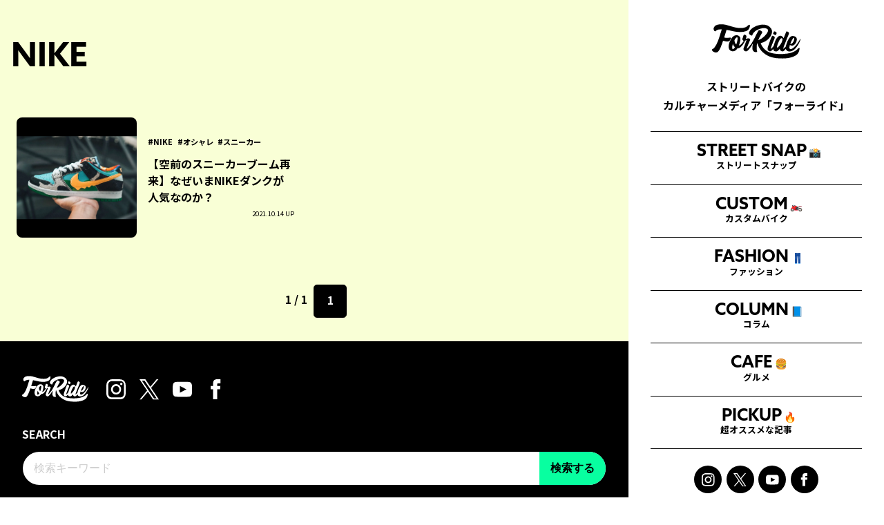

--- FILE ---
content_type: text/html; charset=UTF-8
request_url: https://forride.jp/tag/nike
body_size: 11306
content:
<!DOCTYPE html>
<html lang="ja">
<head>
<meta charset="UTF-8">
<meta http-equiv="Content-Type" content="text/html; charset=utf-8" />
<meta name="viewport" content="width=device-width" />
<meta name="google-site-verification" content="rxPC9TY5KqsDmzrOcksNbP699ceQTrscAKg7sWvUV1k" />
<meta name="robots" content="max-image-preview:large">
<link rel="alternate" type="application/rss+xml" href="https://forride.jp/feed">
<title>  NIKEストリートバイクのカルチャーメディア | forRide(フォーライド)</title>
<link rel="pingback" href="https://forride.jp/xmlrpc.php">
<meta name='robots' content='max-image-preview:large' />
	<style>img:is([sizes="auto" i], [sizes^="auto," i]) { contain-intrinsic-size: 3000px 1500px }</style>
	<link rel='dns-prefetch' href='//www.googletagmanager.com' />
<link rel='dns-prefetch' href='//stats.wp.com' />
<link rel='dns-prefetch' href='//pagead2.googlesyndication.com' />
<script type="text/javascript" id="wpp-js" src="https://forride.jp/wp-content/plugins/wordpress-popular-posts/assets/js/wpp.js?ver=7.3.3" data-sampling="1" data-sampling-rate="100" data-api-url="https://forride.jp/wp-json/wordpress-popular-posts" data-post-id="0" data-token="bcbdefcd32" data-lang="0" data-debug="1"></script>
<link rel="alternate" type="application/rss+xml" title="ストリートバイクのカルチャーメディア | forRide(フォーライド) &raquo; NIKE タグのフィード" href="https://forride.jp/tag/nike/feed" />
<script type="text/javascript">
/* <![CDATA[ */
window._wpemojiSettings = {"baseUrl":"https:\/\/s.w.org\/images\/core\/emoji\/16.0.1\/72x72\/","ext":".png","svgUrl":"https:\/\/s.w.org\/images\/core\/emoji\/16.0.1\/svg\/","svgExt":".svg","source":{"concatemoji":"https:\/\/forride.jp\/wp-includes\/js\/wp-emoji-release.min.js?ver=6.8.3"}};
/*! This file is auto-generated */
!function(s,n){var o,i,e;function c(e){try{var t={supportTests:e,timestamp:(new Date).valueOf()};sessionStorage.setItem(o,JSON.stringify(t))}catch(e){}}function p(e,t,n){e.clearRect(0,0,e.canvas.width,e.canvas.height),e.fillText(t,0,0);var t=new Uint32Array(e.getImageData(0,0,e.canvas.width,e.canvas.height).data),a=(e.clearRect(0,0,e.canvas.width,e.canvas.height),e.fillText(n,0,0),new Uint32Array(e.getImageData(0,0,e.canvas.width,e.canvas.height).data));return t.every(function(e,t){return e===a[t]})}function u(e,t){e.clearRect(0,0,e.canvas.width,e.canvas.height),e.fillText(t,0,0);for(var n=e.getImageData(16,16,1,1),a=0;a<n.data.length;a++)if(0!==n.data[a])return!1;return!0}function f(e,t,n,a){switch(t){case"flag":return n(e,"\ud83c\udff3\ufe0f\u200d\u26a7\ufe0f","\ud83c\udff3\ufe0f\u200b\u26a7\ufe0f")?!1:!n(e,"\ud83c\udde8\ud83c\uddf6","\ud83c\udde8\u200b\ud83c\uddf6")&&!n(e,"\ud83c\udff4\udb40\udc67\udb40\udc62\udb40\udc65\udb40\udc6e\udb40\udc67\udb40\udc7f","\ud83c\udff4\u200b\udb40\udc67\u200b\udb40\udc62\u200b\udb40\udc65\u200b\udb40\udc6e\u200b\udb40\udc67\u200b\udb40\udc7f");case"emoji":return!a(e,"\ud83e\udedf")}return!1}function g(e,t,n,a){var r="undefined"!=typeof WorkerGlobalScope&&self instanceof WorkerGlobalScope?new OffscreenCanvas(300,150):s.createElement("canvas"),o=r.getContext("2d",{willReadFrequently:!0}),i=(o.textBaseline="top",o.font="600 32px Arial",{});return e.forEach(function(e){i[e]=t(o,e,n,a)}),i}function t(e){var t=s.createElement("script");t.src=e,t.defer=!0,s.head.appendChild(t)}"undefined"!=typeof Promise&&(o="wpEmojiSettingsSupports",i=["flag","emoji"],n.supports={everything:!0,everythingExceptFlag:!0},e=new Promise(function(e){s.addEventListener("DOMContentLoaded",e,{once:!0})}),new Promise(function(t){var n=function(){try{var e=JSON.parse(sessionStorage.getItem(o));if("object"==typeof e&&"number"==typeof e.timestamp&&(new Date).valueOf()<e.timestamp+604800&&"object"==typeof e.supportTests)return e.supportTests}catch(e){}return null}();if(!n){if("undefined"!=typeof Worker&&"undefined"!=typeof OffscreenCanvas&&"undefined"!=typeof URL&&URL.createObjectURL&&"undefined"!=typeof Blob)try{var e="postMessage("+g.toString()+"("+[JSON.stringify(i),f.toString(),p.toString(),u.toString()].join(",")+"));",a=new Blob([e],{type:"text/javascript"}),r=new Worker(URL.createObjectURL(a),{name:"wpTestEmojiSupports"});return void(r.onmessage=function(e){c(n=e.data),r.terminate(),t(n)})}catch(e){}c(n=g(i,f,p,u))}t(n)}).then(function(e){for(var t in e)n.supports[t]=e[t],n.supports.everything=n.supports.everything&&n.supports[t],"flag"!==t&&(n.supports.everythingExceptFlag=n.supports.everythingExceptFlag&&n.supports[t]);n.supports.everythingExceptFlag=n.supports.everythingExceptFlag&&!n.supports.flag,n.DOMReady=!1,n.readyCallback=function(){n.DOMReady=!0}}).then(function(){return e}).then(function(){var e;n.supports.everything||(n.readyCallback(),(e=n.source||{}).concatemoji?t(e.concatemoji):e.wpemoji&&e.twemoji&&(t(e.twemoji),t(e.wpemoji)))}))}((window,document),window._wpemojiSettings);
/* ]]> */
</script>
<style id='wp-emoji-styles-inline-css' type='text/css'>

	img.wp-smiley, img.emoji {
		display: inline !important;
		border: none !important;
		box-shadow: none !important;
		height: 1em !important;
		width: 1em !important;
		margin: 0 0.07em !important;
		vertical-align: -0.1em !important;
		background: none !important;
		padding: 0 !important;
	}
</style>
<link rel='stylesheet' id='wp-block-library-css' href='https://forride.jp/wp-includes/css/dist/block-library/style.min.css?ver=6.8.3' type='text/css' media='all' />
<style id='classic-theme-styles-inline-css' type='text/css'>
/*! This file is auto-generated */
.wp-block-button__link{color:#fff;background-color:#32373c;border-radius:9999px;box-shadow:none;text-decoration:none;padding:calc(.667em + 2px) calc(1.333em + 2px);font-size:1.125em}.wp-block-file__button{background:#32373c;color:#fff;text-decoration:none}
</style>
<link rel='stylesheet' id='mediaelement-css' href='https://forride.jp/wp-includes/js/mediaelement/mediaelementplayer-legacy.min.css?ver=4.2.17' type='text/css' media='all' />
<link rel='stylesheet' id='wp-mediaelement-css' href='https://forride.jp/wp-includes/js/mediaelement/wp-mediaelement.min.css?ver=6.8.3' type='text/css' media='all' />
<style id='jetpack-sharing-buttons-style-inline-css' type='text/css'>
.jetpack-sharing-buttons__services-list{display:flex;flex-direction:row;flex-wrap:wrap;gap:0;list-style-type:none;margin:5px;padding:0}.jetpack-sharing-buttons__services-list.has-small-icon-size{font-size:12px}.jetpack-sharing-buttons__services-list.has-normal-icon-size{font-size:16px}.jetpack-sharing-buttons__services-list.has-large-icon-size{font-size:24px}.jetpack-sharing-buttons__services-list.has-huge-icon-size{font-size:36px}@media print{.jetpack-sharing-buttons__services-list{display:none!important}}.editor-styles-wrapper .wp-block-jetpack-sharing-buttons{gap:0;padding-inline-start:0}ul.jetpack-sharing-buttons__services-list.has-background{padding:1.25em 2.375em}
</style>
<style id='global-styles-inline-css' type='text/css'>
:root{--wp--preset--aspect-ratio--square: 1;--wp--preset--aspect-ratio--4-3: 4/3;--wp--preset--aspect-ratio--3-4: 3/4;--wp--preset--aspect-ratio--3-2: 3/2;--wp--preset--aspect-ratio--2-3: 2/3;--wp--preset--aspect-ratio--16-9: 16/9;--wp--preset--aspect-ratio--9-16: 9/16;--wp--preset--color--black: #000000;--wp--preset--color--cyan-bluish-gray: #abb8c3;--wp--preset--color--white: #ffffff;--wp--preset--color--pale-pink: #f78da7;--wp--preset--color--vivid-red: #cf2e2e;--wp--preset--color--luminous-vivid-orange: #ff6900;--wp--preset--color--luminous-vivid-amber: #fcb900;--wp--preset--color--light-green-cyan: #7bdcb5;--wp--preset--color--vivid-green-cyan: #00d084;--wp--preset--color--pale-cyan-blue: #8ed1fc;--wp--preset--color--vivid-cyan-blue: #0693e3;--wp--preset--color--vivid-purple: #9b51e0;--wp--preset--gradient--vivid-cyan-blue-to-vivid-purple: linear-gradient(135deg,rgba(6,147,227,1) 0%,rgb(155,81,224) 100%);--wp--preset--gradient--light-green-cyan-to-vivid-green-cyan: linear-gradient(135deg,rgb(122,220,180) 0%,rgb(0,208,130) 100%);--wp--preset--gradient--luminous-vivid-amber-to-luminous-vivid-orange: linear-gradient(135deg,rgba(252,185,0,1) 0%,rgba(255,105,0,1) 100%);--wp--preset--gradient--luminous-vivid-orange-to-vivid-red: linear-gradient(135deg,rgba(255,105,0,1) 0%,rgb(207,46,46) 100%);--wp--preset--gradient--very-light-gray-to-cyan-bluish-gray: linear-gradient(135deg,rgb(238,238,238) 0%,rgb(169,184,195) 100%);--wp--preset--gradient--cool-to-warm-spectrum: linear-gradient(135deg,rgb(74,234,220) 0%,rgb(151,120,209) 20%,rgb(207,42,186) 40%,rgb(238,44,130) 60%,rgb(251,105,98) 80%,rgb(254,248,76) 100%);--wp--preset--gradient--blush-light-purple: linear-gradient(135deg,rgb(255,206,236) 0%,rgb(152,150,240) 100%);--wp--preset--gradient--blush-bordeaux: linear-gradient(135deg,rgb(254,205,165) 0%,rgb(254,45,45) 50%,rgb(107,0,62) 100%);--wp--preset--gradient--luminous-dusk: linear-gradient(135deg,rgb(255,203,112) 0%,rgb(199,81,192) 50%,rgb(65,88,208) 100%);--wp--preset--gradient--pale-ocean: linear-gradient(135deg,rgb(255,245,203) 0%,rgb(182,227,212) 50%,rgb(51,167,181) 100%);--wp--preset--gradient--electric-grass: linear-gradient(135deg,rgb(202,248,128) 0%,rgb(113,206,126) 100%);--wp--preset--gradient--midnight: linear-gradient(135deg,rgb(2,3,129) 0%,rgb(40,116,252) 100%);--wp--preset--font-size--small: 13px;--wp--preset--font-size--medium: 20px;--wp--preset--font-size--large: 36px;--wp--preset--font-size--x-large: 42px;--wp--preset--spacing--20: 0.44rem;--wp--preset--spacing--30: 0.67rem;--wp--preset--spacing--40: 1rem;--wp--preset--spacing--50: 1.5rem;--wp--preset--spacing--60: 2.25rem;--wp--preset--spacing--70: 3.38rem;--wp--preset--spacing--80: 5.06rem;--wp--preset--shadow--natural: 6px 6px 9px rgba(0, 0, 0, 0.2);--wp--preset--shadow--deep: 12px 12px 50px rgba(0, 0, 0, 0.4);--wp--preset--shadow--sharp: 6px 6px 0px rgba(0, 0, 0, 0.2);--wp--preset--shadow--outlined: 6px 6px 0px -3px rgba(255, 255, 255, 1), 6px 6px rgba(0, 0, 0, 1);--wp--preset--shadow--crisp: 6px 6px 0px rgba(0, 0, 0, 1);}:where(.is-layout-flex){gap: 0.5em;}:where(.is-layout-grid){gap: 0.5em;}body .is-layout-flex{display: flex;}.is-layout-flex{flex-wrap: wrap;align-items: center;}.is-layout-flex > :is(*, div){margin: 0;}body .is-layout-grid{display: grid;}.is-layout-grid > :is(*, div){margin: 0;}:where(.wp-block-columns.is-layout-flex){gap: 2em;}:where(.wp-block-columns.is-layout-grid){gap: 2em;}:where(.wp-block-post-template.is-layout-flex){gap: 1.25em;}:where(.wp-block-post-template.is-layout-grid){gap: 1.25em;}.has-black-color{color: var(--wp--preset--color--black) !important;}.has-cyan-bluish-gray-color{color: var(--wp--preset--color--cyan-bluish-gray) !important;}.has-white-color{color: var(--wp--preset--color--white) !important;}.has-pale-pink-color{color: var(--wp--preset--color--pale-pink) !important;}.has-vivid-red-color{color: var(--wp--preset--color--vivid-red) !important;}.has-luminous-vivid-orange-color{color: var(--wp--preset--color--luminous-vivid-orange) !important;}.has-luminous-vivid-amber-color{color: var(--wp--preset--color--luminous-vivid-amber) !important;}.has-light-green-cyan-color{color: var(--wp--preset--color--light-green-cyan) !important;}.has-vivid-green-cyan-color{color: var(--wp--preset--color--vivid-green-cyan) !important;}.has-pale-cyan-blue-color{color: var(--wp--preset--color--pale-cyan-blue) !important;}.has-vivid-cyan-blue-color{color: var(--wp--preset--color--vivid-cyan-blue) !important;}.has-vivid-purple-color{color: var(--wp--preset--color--vivid-purple) !important;}.has-black-background-color{background-color: var(--wp--preset--color--black) !important;}.has-cyan-bluish-gray-background-color{background-color: var(--wp--preset--color--cyan-bluish-gray) !important;}.has-white-background-color{background-color: var(--wp--preset--color--white) !important;}.has-pale-pink-background-color{background-color: var(--wp--preset--color--pale-pink) !important;}.has-vivid-red-background-color{background-color: var(--wp--preset--color--vivid-red) !important;}.has-luminous-vivid-orange-background-color{background-color: var(--wp--preset--color--luminous-vivid-orange) !important;}.has-luminous-vivid-amber-background-color{background-color: var(--wp--preset--color--luminous-vivid-amber) !important;}.has-light-green-cyan-background-color{background-color: var(--wp--preset--color--light-green-cyan) !important;}.has-vivid-green-cyan-background-color{background-color: var(--wp--preset--color--vivid-green-cyan) !important;}.has-pale-cyan-blue-background-color{background-color: var(--wp--preset--color--pale-cyan-blue) !important;}.has-vivid-cyan-blue-background-color{background-color: var(--wp--preset--color--vivid-cyan-blue) !important;}.has-vivid-purple-background-color{background-color: var(--wp--preset--color--vivid-purple) !important;}.has-black-border-color{border-color: var(--wp--preset--color--black) !important;}.has-cyan-bluish-gray-border-color{border-color: var(--wp--preset--color--cyan-bluish-gray) !important;}.has-white-border-color{border-color: var(--wp--preset--color--white) !important;}.has-pale-pink-border-color{border-color: var(--wp--preset--color--pale-pink) !important;}.has-vivid-red-border-color{border-color: var(--wp--preset--color--vivid-red) !important;}.has-luminous-vivid-orange-border-color{border-color: var(--wp--preset--color--luminous-vivid-orange) !important;}.has-luminous-vivid-amber-border-color{border-color: var(--wp--preset--color--luminous-vivid-amber) !important;}.has-light-green-cyan-border-color{border-color: var(--wp--preset--color--light-green-cyan) !important;}.has-vivid-green-cyan-border-color{border-color: var(--wp--preset--color--vivid-green-cyan) !important;}.has-pale-cyan-blue-border-color{border-color: var(--wp--preset--color--pale-cyan-blue) !important;}.has-vivid-cyan-blue-border-color{border-color: var(--wp--preset--color--vivid-cyan-blue) !important;}.has-vivid-purple-border-color{border-color: var(--wp--preset--color--vivid-purple) !important;}.has-vivid-cyan-blue-to-vivid-purple-gradient-background{background: var(--wp--preset--gradient--vivid-cyan-blue-to-vivid-purple) !important;}.has-light-green-cyan-to-vivid-green-cyan-gradient-background{background: var(--wp--preset--gradient--light-green-cyan-to-vivid-green-cyan) !important;}.has-luminous-vivid-amber-to-luminous-vivid-orange-gradient-background{background: var(--wp--preset--gradient--luminous-vivid-amber-to-luminous-vivid-orange) !important;}.has-luminous-vivid-orange-to-vivid-red-gradient-background{background: var(--wp--preset--gradient--luminous-vivid-orange-to-vivid-red) !important;}.has-very-light-gray-to-cyan-bluish-gray-gradient-background{background: var(--wp--preset--gradient--very-light-gray-to-cyan-bluish-gray) !important;}.has-cool-to-warm-spectrum-gradient-background{background: var(--wp--preset--gradient--cool-to-warm-spectrum) !important;}.has-blush-light-purple-gradient-background{background: var(--wp--preset--gradient--blush-light-purple) !important;}.has-blush-bordeaux-gradient-background{background: var(--wp--preset--gradient--blush-bordeaux) !important;}.has-luminous-dusk-gradient-background{background: var(--wp--preset--gradient--luminous-dusk) !important;}.has-pale-ocean-gradient-background{background: var(--wp--preset--gradient--pale-ocean) !important;}.has-electric-grass-gradient-background{background: var(--wp--preset--gradient--electric-grass) !important;}.has-midnight-gradient-background{background: var(--wp--preset--gradient--midnight) !important;}.has-small-font-size{font-size: var(--wp--preset--font-size--small) !important;}.has-medium-font-size{font-size: var(--wp--preset--font-size--medium) !important;}.has-large-font-size{font-size: var(--wp--preset--font-size--large) !important;}.has-x-large-font-size{font-size: var(--wp--preset--font-size--x-large) !important;}
:where(.wp-block-post-template.is-layout-flex){gap: 1.25em;}:where(.wp-block-post-template.is-layout-grid){gap: 1.25em;}
:where(.wp-block-columns.is-layout-flex){gap: 2em;}:where(.wp-block-columns.is-layout-grid){gap: 2em;}
:root :where(.wp-block-pullquote){font-size: 1.5em;line-height: 1.6;}
</style>
<link rel='stylesheet' id='contact-form-7-css' href='https://forride.jp/wp-content/plugins/contact-form-7/includes/css/styles.css?ver=6.1.1' type='text/css' media='all' />
<link rel='stylesheet' id='ez-toc-css' href='https://forride.jp/wp-content/plugins/easy-table-of-contents/assets/css/screen.min.css?ver=2.0.76' type='text/css' media='all' />
<style id='ez-toc-inline-css' type='text/css'>
div#ez-toc-container .ez-toc-title {font-size: 120%;}div#ez-toc-container .ez-toc-title {font-weight: 500;}div#ez-toc-container ul li , div#ez-toc-container ul li a {font-size: 95%;}div#ez-toc-container ul li , div#ez-toc-container ul li a {font-weight: 500;}div#ez-toc-container nav ul ul li {font-size: 90%;}
.ez-toc-container-direction {direction: ltr;}.ez-toc-counter ul {direction: ltr;counter-reset: item ;}.ez-toc-counter nav ul li a::before {content: counter(item, numeric) '. ';margin-right: .2em; counter-increment: item;flex-grow: 0;flex-shrink: 0;float: left; }.ez-toc-widget-direction {direction: ltr;}.ez-toc-widget-container ul {direction: ltr;counter-reset: item ;}.ez-toc-widget-container nav ul li a::before {content: counter(item, numeric) '. ';margin-right: .2em; counter-increment: item;flex-grow: 0;flex-shrink: 0;float: left; }
</style>
<link rel='stylesheet' id='wordpress-popular-posts-css-css' href='https://forride.jp/wp-content/plugins/wordpress-popular-posts/assets/css/wpp.css?ver=7.3.3' type='text/css' media='all' />
<link rel='stylesheet' id='wp-pagenavi-css' href='https://forride.jp/wp-content/plugins/wp-pagenavi/pagenavi-css.css?ver=2.70' type='text/css' media='all' />

<!-- Site Kit によって追加された Google タグ（gtag.js）スニペット -->
<!-- Google アナリティクス スニペット (Site Kit が追加) -->
<script type="text/javascript" src="https://www.googletagmanager.com/gtag/js?id=G-C4XHM2KBW6" id="google_gtagjs-js" async></script>
<script type="text/javascript" id="google_gtagjs-js-after">
/* <![CDATA[ */
window.dataLayer = window.dataLayer || [];function gtag(){dataLayer.push(arguments);}
gtag("set","linker",{"domains":["forride.jp"]});
gtag("js", new Date());
gtag("set", "developer_id.dZTNiMT", true);
gtag("config", "G-C4XHM2KBW6");
/* ]]> */
</script>
<link rel="https://api.w.org/" href="https://forride.jp/wp-json/" /><link rel="alternate" title="JSON" type="application/json" href="https://forride.jp/wp-json/wp/v2/tags/2889" /><link rel="EditURI" type="application/rsd+xml" title="RSD" href="https://forride.jp/xmlrpc.php?rsd" />
<meta name="generator" content="WordPress 6.8.3" />
<meta name="generator" content="Site Kit by Google 1.161.0" />	<style>img#wpstats{display:none}</style>
		            <style id="wpp-loading-animation-styles">@-webkit-keyframes bgslide{from{background-position-x:0}to{background-position-x:-200%}}@keyframes bgslide{from{background-position-x:0}to{background-position-x:-200%}}.wpp-widget-block-placeholder,.wpp-shortcode-placeholder{margin:0 auto;width:60px;height:3px;background:#dd3737;background:linear-gradient(90deg,#dd3737 0%,#571313 10%,#dd3737 100%);background-size:200% auto;border-radius:3px;-webkit-animation:bgslide 1s infinite linear;animation:bgslide 1s infinite linear}</style>
            
<!-- Site Kit が追加した Google AdSense メタタグ -->
<meta name="google-adsense-platform-account" content="ca-host-pub-2644536267352236">
<meta name="google-adsense-platform-domain" content="sitekit.withgoogle.com">
<!-- Site Kit が追加した End Google AdSense メタタグ -->

<!-- Google AdSense スニペット (Site Kit が追加) -->
<script type="text/javascript" async="async" src="https://pagead2.googlesyndication.com/pagead/js/adsbygoogle.js?client=ca-pub-2185262063861903&amp;host=ca-host-pub-2644536267352236" crossorigin="anonymous"></script>

<!-- (ここまで) Google AdSense スニペット (Site Kit が追加) -->
<link rel="icon" href="https://forride.jp/wp-content/uploads/2024/08/cropped-favicon-32x32.jpg" sizes="32x32" />
<link rel="icon" href="https://forride.jp/wp-content/uploads/2024/08/cropped-favicon-192x192.jpg" sizes="192x192" />
<link rel="apple-touch-icon" href="https://forride.jp/wp-content/uploads/2024/08/cropped-favicon-180x180.jpg" />
<meta name="msapplication-TileImage" content="https://forride.jp/wp-content/uploads/2024/08/cropped-favicon-270x270.jpg" />

<!-- FONT ----------------->
<link rel="preconnect" href="https://fonts.googleapis.com">
<link rel="preconnect" href="https://fonts.gstatic.com" crossorigin>
<link href="https://fonts.googleapis.com/css2?family=Noto+Sans+JP:wght@100..900&display=swap" rel="stylesheet">
<link href="https://fonts.googleapis.com/css2?family=Oswald:wght@200..700&display=swap" rel="stylesheet">
<link rel="stylesheet" href="https://use.typekit.net/vrs0pxc.css">

<!-- CSS ------------------>
<link rel="stylesheet" href="https://forride.jp/wp-content/themes/forride_2024/style.css">
<link rel="stylesheet" href="https://forride.jp/wp-content/themes/forride_2024/css/content.css?1">
<link rel="stylesheet" href="https://forride.jp/wp-content/themes/forride_2024/css/pc.css?1">

<!-- JS ------------------->
<script src="https://code.jquery.com/jquery-3.7.1.min.js" integrity="sha256-/JqT3SQfawRcv/BIHPThkBvs0OEvtFFmqPF/lYI/Cxo=" crossorigin="anonymous"></script>
<script src="https://forride.jp/wp-content/themes/forride_2024/js/common.js?8"></script>
<script defer src="https://forride.jp/wp-content/themes/forride_2024/js/slick.js"></script>
<link rel="stylesheet" href="https://forride.jp/wp-content/themes/forride_2024/js/slick.css">
<link rel="stylesheet" href="https://forride.jp/wp-content/themes/forride_2024/js/slick-theme.css">
<script src="https://unpkg.com/scrollreveal"></script>

<script>window.googletag = window.googletag || {cmd: []};
googletag.cmd.push(function() {
googletag.defineSlot('/21153358,22569244943/99738', [[1, 1], [300, 250], [336, 280]], 'div-gpt-ad-1598255985299-0').addService(googletag.pubads());
googletag.defineSlot('/21153358,22569244943/99739', [[1, 1], [300, 600]], 'div-gpt-ad-1598256012219-0').addService(googletag.pubads());
googletag.defineSlot('/21153358,22569244943/99740', [[1, 1], [300, 250], [336, 280]], 'div-gpt-ad-1598256039685-0').addService(googletag.pubads());
googletag.defineSlot('/21153358,22569244943/99741', [[1, 1], [300, 250], [336, 280]], 'div-gpt-ad-1598256066764-0').addService(googletag.pubads());
googletag.defineSlot('/21153358,22569244943/99742', [[1, 1], [300, 250], [336, 280]], 'div-gpt-ad-1598256096516-0').addService(googletag.pubads());
googletag.defineSlot('/21153358,22569244943/99743', [[1, 1], [300, 250], [336, 280]], 'div-gpt-ad-1598256120826-0').addService(googletag.pubads());
googletag.defineSlot('/21153358,22569244943/99744', [[1, 1], [300, 250], [336, 280]], 'div-gpt-ad-1598256149040-0').addService(googletag.pubads());
googletag.defineSlot('/21153358,22569244943/99745', [[1, 1], [300, 250], [336, 280]], 'div-gpt-ad-1598256176704-0').addService(googletag.pubads());
googletag.defineSlot('/21153358,22569244943/99746', [[1, 1], [300, 250], [336, 280]], 'div-gpt-ad-1598256210526-0').addService(googletag.pubads());
googletag.defineSlot('/21153358,22569244943/99747', [[1, 1], [300, 250], [336, 280]], 'div-gpt-ad-1598256248882-0').addService(googletag.pubads());
googletag.defineSlot('/21153358,22569244943/99748', [[1, 1], [300, 250], [336, 280]], 'div-gpt-ad-1598256277109-0').addService(googletag.pubads());
googletag.defineSlot('/21153358,22569244943/99749', [[1, 1], [300, 250], [336, 280]], 'div-gpt-ad-1598256304347-0').addService(googletag.pubads());
googletag.defineSlot('/21153358,22569244943/99750', [[1, 1], [300, 250], [336, 280]], 'div-gpt-ad-1598256333031-0').addService(googletag.pubads());
googletag.pubads().enableSingleRequest();
googletag.enableServices();
});</script>

<script type="text/javascript">
    (function() {
        var pa = document.createElement('script'); pa.type = 'text/javascript'; pa.charset = "utf-8"; pa.async = true;
        pa.src = window.location.protocol + "//api.popin.cc/searchbox/forride.js";
        var s = document.getElementsByTagName('script')[0]; s.parentNode.insertBefore(pa, s);
    })();
</script>

<meta name="p:domain_verify" content="421275f9825453ee061c2d5ad982c154"/>
<meta name="facebook-domain-verification" content="uyztktv116us2viszu5gefxpkx07gn" />

<script src="https://cdn.onesignal.com/sdks/OneSignalSDK.js" async=""></script>
<script>
  window.OneSignal = window.OneSignal || [];
  OneSignal.push(function() {
    OneSignal.init({
      appId: "6e84fca8-e433-4b58-ae1d-481ebb5bd152",
    });
  });
</script>
</head>

<body class="archive tag tag-nike tag-2889 wp-theme-forride_2024 is-slide group-blog" id="page-animate__">
<div id="fb-root"></div>

<script>$(function(d, s, id) {
  var js, fjs = d.getElementsByTagName(s)[0];
  if (d.getElementById(id)) return;
  js = d.createElement(s); js.id = id;
  js.src = 'https://connect.facebook.net/ja_JP/sdk.js#xfbml=1&version=v3.2&appId=1878236072294045';
  fjs.parentNode.insertBefore(js, fjs);
}(document, 'script', 'facebook-jssdk'));</script>
<script>
  fbq('track', 'SubmitApplication');
</script>

<div id="wrapper">
    <div class="mask menu" onclick="Menu.Swap()"></div>
    <header id="header">
        <h1>
            <a href="https://forride.jp">
                                    <img src="https://forride.jp/wp-content/themes/forride_2024/images/logo.svg" alt="ストリートバイクのカルチャーメディア | forRide(フォーライド)">
                            </a>
        </h1>
        <div class="menu-trigger" onclick="Menu.Swap()">
            <div>
                <span></span>
                <span></span>
                <span></span>
            </div>
        </div>
        <nav id="nav">
            <div class="content">
                <h1><a href="https://forride.jp"><img src="https://forride.jp/wp-content/themes/forride_2024/images/logo.svg" alt="ストリートバイクのカルチャーメディア | forRide(フォーライド)"></a></h1>
                <p>ストリートバイクの<br>カルチャーメディア「フォーライド」</p>
                <div class="nav-list">
                    <ul class="menu">
    <li class="nav-snap">
        <a href="https://forride.jp/category/snap/"><span>STREET SNAP<i class="emoji">📸</i></span><small>ストリートスナップ</small></a>
    </li>
    <li class="nav-custom">
        <a href="https://forride.jp/category/custom/"><span>CUSTOM<i class="emoji">🏍</i></span><small>カスタムバイク</small></a>
    </li>
    <li class="nav-fashion">
        <a href="https://forride.jp/category/fashion/"><span>FASHION<i class="emoji">👖</i></span><small>ファッション</small></a>
    </li>
    <li class="nav-column">
        <a href="https://forride.jp/category/column/"><span>COLUMN<i class="emoji">📘</i></span><small>コラム</small></a>
    </li>
    <li class="nav-eat">
        <a href="https://forride.jp/category/eat/"><span>CAFE<i class="emoji">🍔</i></span><small>グルメ</small></a>
    </li>
    <li class="nav-pickup">
        <a href="https://forride.jp/category/pickup/"><span>PICKUP<i class="emoji">🔥</i></span><small>超オススメな記事</small></a>
    </li>
    <!--li class="nav-event">
        <a href="https://forride.jp/category/event/"><span>EVENT<i class="emoji">🗓️</i></span><small>イベント</small></a>
    </li-->
</ul>                </div>
                <div class="sns">
                    <ul>
                        <li><a target="_blank" href="https://www.instagram.com/for4ride/" title="ストリートバイクのカルチャーメディア | forRide(フォーライド) Instagram"><img src="https://forride.jp/wp-content/themes/forride_2024/images/icon-instagram.svg" alt="ストリートバイクのカルチャーメディア | forRide(フォーライド) Instagram"></a></li>
                        <li><a target="_blank" href="https://x.com/for4ride" title="ストリートバイクのカルチャーメディア | forRide(フォーライド) X"><img src="https://forride.jp/wp-content/themes/forride_2024/images/icon-x.svg" alt="ストリートバイクのカルチャーメディア | forRide(フォーライド) X"></a></li>
                        <li><a target="_blank" href="https://www.youtube.com/channel/UCHPsd2LZqY1lBbi0Yif2x-g" title="ストリートバイクのカルチャーメディア | forRide(フォーライド) YouTube"><img src="https://forride.jp/wp-content/themes/forride_2024/images/icon-youtube.svg" alt="ストリートバイクのカルチャーメディア | forRide(フォーライド) YouTube"></a></li>
                        <li><a target="_blank" href="https://www.facebook.com/forridemedia" title="ストリートバイクのカルチャーメディア | forRide(フォーライド) Facebook"><img src="https://forride.jp/wp-content/themes/forride_2024/images/icon-facebook.svg" alt="ストリートバイクのカルチャーメディア | forRide(フォーライド) Facebook"></a></li>
                    </ul>
                </div>
                <div class="search"><div class="searchform">
	<form method="get" id="searchform" class="" action="https://forride.jp">
		<button id="searchsubmit" type="submit">検索する</button>
		<input type="search" class="field" name="s" id="s" placeholder="検索キーワード" value="">
		<input type="hidden" value="post" name="post_type" id="post_type">
	</form>
</div></div>
                <!--div class="tags">
                    <ul class="tags-list">
	<li><a href="https://forride.jp/tag/honda">ホンダ</a></li>
	<li><a href="https://forride.jp/tag/yamaha">ヤマハ</a></li>
	<li><a href="https://forride.jp/tag/kawasaki">カワサキ</a></li>
	<li><a href="https://forride.jp/tag/suzuki">スズキ</a></li>
	<li><a href="https://forride.jp/tag/bmw-motorrad">BMWモトラッド</a></li>
	<li><a href="https://forride.jp/tag/harley-davidson">ハーレー</a></li>
	<li><a href="https://forride.jp/tag/ducati">ドゥカティ</a></li>
	<li><a href="https://forride.jp/tag/triumph">トライアンフ</a></li>
	<li><a href="https://forride.jp/tag/moto-guzzi">モトグッツィ</a></li>
	<li><a href="https://forride.jp/tag/ベスパ">ベスパ</a></li>
	<li><a href="https://forride.jp/tag/ktm">KTM</a></li>
	<li><a href="https://forride.jp/tag/mv-agsta">MVアグスタ</a></li>
	<li><a href="https://forride.jp/tag/royal-enfield">ロイヤルエンフィールド</a></li>
	<li><a href="https://forride.jp/tag/husqvarna">ハスクバーナ</a></li>
	<li><a href="https://forride.jp/tag/norton">ノートン</a></li>
	
	<li><a href="https://forride.jp/tag/ツーリング">ツーリング</a></li>
	<li><a href="https://forride.jp/tag/バイク初心者">バイク初心者</a></li>
	<li><a href="https://forride.jp/tag/イベント">イベント</a></li>
	<li><a href="https://forride.jp/tag/電動バイク">電動バイク</a></li>
	<li><a href="https://forride.jp/tag/オフロード">オフロード</a></li>
	<li><a href="https://forride.jp/tag/カフェレーサー">カフェレーサー</a></li>
	<li><a href="https://forride.jp/tag/スクーター">スクーター</a></li>
	<li><a href="https://forride.jp/tag/メンテナンス">メンテナンス</a></li>
	<li><a href="https://forride.jp/tag/ビンテージ">ビンテージ</a></li>
	<li><a href="https://forride.jp/tag/ヘルメット">ヘルメット</a></li>
	<li><a href="https://forride.jp/tag/スーパースポーツ">スーパースポーツ</a></li>
	<li><a href="https://forride.jp/tag/キャンプ">キャンプ</a></li>
	<li><a href="https://forride.jp/tag/オシャレ">オシャレ</a></li>
	<li><a href="https://forride.jp/tag/スクランブラー">スクランブラー</a></li>
	<li><a href="https://forride.jp/tag/アウトドア">アウトドア</a></li>
	<li><a href="https://forride.jp/tag/DIY">DIY</a></li>
	<li><a href="https://forride.jp/tag/クラシック">クラシック</a></li>
	<li><a href="https://forride.jp/tag/旧車">旧車</a></li>
	<li><a href="https://forride.jp/tag/タイヤ">タイヤ</a></li>
	<li><a href="https://forride.jp/tag/アメリカン">アメリカン</a></li>
	<li><a href="https://forride.jp/tag/レストア">レストア</a></li>
	<li><a href="https://forride.jp/tag/ツアラー">ツアラー</a></li>
	<li><a href="https://forride.jp/tag/ネオレトロ">ネオレトロ</a></li>
	<li><a href="https://forride.jp/tag/バイカー">バイカー</a></li>
</ul>                </div-->
            </div>
        </nav>
    </header>

    <main id="main">

<article id="archive">
  <div class="content">
      <header>
                        <h2>NIKE</h2>
                              </header>
                            <div class="article-list">
              <ul>
                                    
                      <li class="">
    <article class="old">
        <a href="https://forride.jp/fashion/nike-dunk">
            <div class="image">
                <div class="thumbnail square">
                    <div>
                                                    <img width="774" height="531" src="https://forride.jp/wp-content/uploads/2021/10/bj-774x531.jpg" class="attachment-large size-large wp-post-image" alt="【空前のスニーカーブーム再来】なぜいまNIKEダンクが人気なのか？" decoding="async" loading="eager" />                                            </div>
                </div>
            </div>
            <header>
                <div class="tags">
                                                                    <span>NIKE</span>
                                                        <span>オシャレ</span>
                                                        <span>スニーカー</span>
                                                <!--span>#ファッション</span-->
                </div>
                <h3>【空前のスニーカーブーム再来】なぜいまNIKEダンクが人気なのか？</h3>
                <time>2021.10.14 UP</time>
            </header>
        </a>
    </article>
</li>
                                </ul>
          </div>
          <div class='wp-pagenavi' role='navigation'>
<span class='pages'>1 / 1</span><span aria-current='page' class='current'>1</span>
</div>        </div>
</article>

</main>

<section class="newsletter">
    <div class="content">
        <header class="title">
            <h2>NEWSLETTER<i class="emoji">📰</i></h2>
        </header>
        <p>ニュースレターに登録すると小話が聞けます！</p>
        <div>MailPoet 後で入れる</div>
        <span>ご登録頂くと、弊社のプライバシーポリシーとメールマガジンの配信に同意したことになります。</span>
    </div>
</section>

</div><!-- /wrapper -->

<footer id="footer">
	<div class="content">
        <div class="footer-logo">
            <div class="logo">
                <img src="https://forride.jp/wp-content/themes/forride_2024/images/logo-w.svg" alt="ストリートバイクのカルチャーメディア | forRide(フォーライド)">
            </div>
            <div class="sns">
                <ul>
                    <li><a target="_blank" href="https://www.instagram.com/for4ride/" title="ストリートバイクのカルチャーメディア | forRide(フォーライド) Instagram"><img src="https://forride.jp/wp-content/themes/forride_2024/images/icon-instagram.svg" alt="ストリートバイクのカルチャーメディア | forRide(フォーライド) Instagram"></a></li>
                    <li><a target="_blank" href="https://x.com/for4ride" title="ストリートバイクのカルチャーメディア | forRide(フォーライド) X"><img src="https://forride.jp/wp-content/themes/forride_2024/images/icon-x.svg" alt="ストリートバイクのカルチャーメディア | forRide(フォーライド) X"></a></li>
                    <li><a target="_blank" href="https://www.youtube.com/channel/UCHPsd2LZqY1lBbi0Yif2x-g" title="ストリートバイクのカルチャーメディア | forRide(フォーライド) YouTube"><img src="https://forride.jp/wp-content/themes/forride_2024/images/icon-youtube.svg" alt="ストリートバイクのカルチャーメディア | forRide(フォーライド) YouTube"></a></li>
                    <li><a target="_blank" href="https://www.facebook.com/forridemedia" title="ストリートバイクのカルチャーメディア | forRide(フォーライド) Facebook"><img src="https://forride.jp/wp-content/themes/forride_2024/images/icon-facebook.svg" alt="ストリートバイクのカルチャーメディア | forRide(フォーライド) Facebook"></a></li>
                </ul>
            </div>
        </div>
		<div class="nav">
            <dl>
                <dt>SEARCH</dt>
                <dd><div class="searchform">
	<form method="get" id="searchform" class="" action="https://forride.jp">
		<button id="searchsubmit" type="submit">検索する</button>
		<input type="search" class="field" name="s" id="s" placeholder="検索キーワード" value="">
		<input type="hidden" value="post" name="post_type" id="post_type">
	</form>
</div></dd>
            </dl>
            <dl>
                <dt>CATEGORY</dt>
                <dd><ul class="menu">
    <li class="nav-snap">
        <a href="https://forride.jp/category/snap/"><span>STREET SNAP<i class="emoji">📸</i></span><small>ストリートスナップ</small></a>
    </li>
    <li class="nav-custom">
        <a href="https://forride.jp/category/custom/"><span>CUSTOM<i class="emoji">🏍</i></span><small>カスタムバイク</small></a>
    </li>
    <li class="nav-fashion">
        <a href="https://forride.jp/category/fashion/"><span>FASHION<i class="emoji">👖</i></span><small>ファッション</small></a>
    </li>
    <li class="nav-column">
        <a href="https://forride.jp/category/column/"><span>COLUMN<i class="emoji">📘</i></span><small>コラム</small></a>
    </li>
    <li class="nav-eat">
        <a href="https://forride.jp/category/eat/"><span>CAFE<i class="emoji">🍔</i></span><small>グルメ</small></a>
    </li>
    <li class="nav-pickup">
        <a href="https://forride.jp/category/pickup/"><span>PICKUP<i class="emoji">🔥</i></span><small>超オススメな記事</small></a>
    </li>
    <!--li class="nav-event">
        <a href="https://forride.jp/category/event/"><span>EVENT<i class="emoji">🗓️</i></span><small>イベント</small></a>
    </li-->
</ul></dd>
            </dl>
			<ul class="sub">
				<li><a href="https://forride.jp/about">forRideについて</a></li>
				<li><a href="https://forride.jp/adv">プレス・広告掲載について</a></li>
				<li><a href="https://forride.jp/privacy">プライバシーポリシー</a></li>
				<li><a href="https://forride.jp/term">利用規約</a></li>
				<li><a href="https://forride.jp/company">運営会社</a></li>
			</ul>
		</div><!-- /nav -->
		<span class="copyright">© 2026 StartLine Inc.</span>
	</div>
</footer>

<!--
<script src="https://sdk.push7.jp/v2/p7sdk.js"></script>
<script>
p7.init("a5999fe3946b4b669c5477b3092363d2");
</script>
-->

<!-- Taboola タグ -->
<script type="text/javascript">
  window._taboola = window._taboola || [];
  _taboola.push({flush: true});
</script>

<script type="text/javascript">
/*
$(function(){
    $('.slider-for').slick({
        slidesToShow: 1,
        slidesToScroll: 1,
        arrows: false,
        fade: true,
        autoplaySpeed: 3000,
        autoplay: true,
        asNavFor: '.slider-nav',
        responsive: [{
            breakpoint: 767,
            settings: {
                slidesToShow: 2,
                fade: false,
                asNavFor: false,
            }
        }]
    });
    $('.slider-nav').slick({
        slidesToShow: 6,
        slidesToScroll: 1,
        asNavFor: '.slider-for',
        //dots: true,
        //centerMode: true,
        focusOnSelect: true
    });
});

$(window).load(function(){

    $('.pickup .slider').slick({
        slidesToShow: 5,
        autoplaySpeed: 3000,
        //autoplay: true,
        infinite: true,
        touchThreshold: 10,
        responsive: [{
            breakpoint: 767,
            settings: {
                slidesToShow: 1,
                centerMode: true
            }
        }]
    });
    $('.ranking .article-list ul').slick({
        slidesToShow: 5,
        autoplaySpeed: 3000,
        //autoplay: true,
        infinite: true,
        touchThreshold: 10,
        responsive: [{
            breakpoint: 767,
            settings: {
                slidesToShow: 1,
                centerMode: true
            }
        }]
    });

    $('.tags ul').slick({
        autoplay: true,
        autoplaySpeed: 0,
        arrows: false,
        cssEase: 'linear',
        infinite: true,
        speed: 2000,
        slidesToShow: 1,
        variableWidth: true,
        pauseOnFocus: false,
        pauseOnHover: false,
    });

});
*/
</script>

<script type="speculationrules">
{"prefetch":[{"source":"document","where":{"and":[{"href_matches":"\/*"},{"not":{"href_matches":["\/wp-*.php","\/wp-admin\/*","\/wp-content\/uploads\/*","\/wp-content\/*","\/wp-content\/plugins\/*","\/wp-content\/themes\/forride_2024\/*","\/*\\?(.+)"]}},{"not":{"selector_matches":"a[rel~=\"nofollow\"]"}},{"not":{"selector_matches":".no-prefetch, .no-prefetch a"}}]},"eagerness":"conservative"}]}
</script>
<script type="text/javascript" src="https://forride.jp/wp-includes/js/dist/hooks.min.js?ver=4d63a3d491d11ffd8ac6" id="wp-hooks-js"></script>
<script type="text/javascript" src="https://forride.jp/wp-includes/js/dist/i18n.min.js?ver=5e580eb46a90c2b997e6" id="wp-i18n-js"></script>
<script type="text/javascript" id="wp-i18n-js-after">
/* <![CDATA[ */
wp.i18n.setLocaleData( { 'text direction\u0004ltr': [ 'ltr' ] } );
/* ]]> */
</script>
<script type="text/javascript" src="https://forride.jp/wp-content/plugins/contact-form-7/includes/swv/js/index.js?ver=6.1.1" id="swv-js"></script>
<script type="text/javascript" id="contact-form-7-js-translations">
/* <![CDATA[ */
( function( domain, translations ) {
	var localeData = translations.locale_data[ domain ] || translations.locale_data.messages;
	localeData[""].domain = domain;
	wp.i18n.setLocaleData( localeData, domain );
} )( "contact-form-7", {"translation-revision-date":"2025-08-05 08:50:03+0000","generator":"GlotPress\/4.0.1","domain":"messages","locale_data":{"messages":{"":{"domain":"messages","plural-forms":"nplurals=1; plural=0;","lang":"ja_JP"},"This contact form is placed in the wrong place.":["\u3053\u306e\u30b3\u30f3\u30bf\u30af\u30c8\u30d5\u30a9\u30fc\u30e0\u306f\u9593\u9055\u3063\u305f\u4f4d\u7f6e\u306b\u7f6e\u304b\u308c\u3066\u3044\u307e\u3059\u3002"],"Error:":["\u30a8\u30e9\u30fc:"]}},"comment":{"reference":"includes\/js\/index.js"}} );
/* ]]> */
</script>
<script type="text/javascript" id="contact-form-7-js-before">
/* <![CDATA[ */
var wpcf7 = {
    "api": {
        "root": "https:\/\/forride.jp\/wp-json\/",
        "namespace": "contact-form-7\/v1"
    }
};
/* ]]> */
</script>
<script type="text/javascript" src="https://forride.jp/wp-content/plugins/contact-form-7/includes/js/index.js?ver=6.1.1" id="contact-form-7-js"></script>
<script type="text/javascript" id="jetpack-stats-js-before">
/* <![CDATA[ */
_stq = window._stq || [];
_stq.push([ "view", JSON.parse("{\"v\":\"ext\",\"blog\":\"90477073\",\"post\":\"0\",\"tz\":\"9\",\"srv\":\"forride.jp\",\"arch_tag\":\"nike\",\"arch_results\":\"1\",\"j\":\"1:15.0\"}") ]);
_stq.push([ "clickTrackerInit", "90477073", "0" ]);
/* ]]> */
</script>
<script type="text/javascript" src="https://stats.wp.com/e-202604.js" id="jetpack-stats-js" defer="defer" data-wp-strategy="defer"></script>

<style>
@media screen and (max-width: 782px) {
    #wpadminbar {
        display: none;
    }
    html {
        margin-top: 0px !important;
    }
}
</style>

</body>
</html>

--- FILE ---
content_type: text/html; charset=utf-8
request_url: https://www.google.com/recaptcha/api2/aframe
body_size: 267
content:
<!DOCTYPE HTML><html><head><meta http-equiv="content-type" content="text/html; charset=UTF-8"></head><body><script nonce="hlC4HOcTaKf5lThLBaWXfQ">/** Anti-fraud and anti-abuse applications only. See google.com/recaptcha */ try{var clients={'sodar':'https://pagead2.googlesyndication.com/pagead/sodar?'};window.addEventListener("message",function(a){try{if(a.source===window.parent){var b=JSON.parse(a.data);var c=clients[b['id']];if(c){var d=document.createElement('img');d.src=c+b['params']+'&rc='+(localStorage.getItem("rc::a")?sessionStorage.getItem("rc::b"):"");window.document.body.appendChild(d);sessionStorage.setItem("rc::e",parseInt(sessionStorage.getItem("rc::e")||0)+1);localStorage.setItem("rc::h",'1769315023267');}}}catch(b){}});window.parent.postMessage("_grecaptcha_ready", "*");}catch(b){}</script></body></html>

--- FILE ---
content_type: text/css
request_url: https://forride.jp/wp-content/themes/forride_2024/css/content.css?1
body_size: 8450
content:
@charset "UTF-8";
/* ---------------------------------------------------✁
	変数
------------------------------------------------------*/
/* ---------------------------------------------------✁
	基本
------------------------------------------------------*/
* {
  margin: 0;
  padding: 0;
  font-style: normal;
  list-style: none;
  box-sizing: border-box;
  scroll-behavior: smooth;
}

html {
  scroll-behavior: smooth;
  font-family: "Noto Sans JP", "游ゴシック", "YuGothic", "ヒラギノ角ゴ Pro W3", "Hiragino Kaku Gothic Pro", "メイリオ", "Meiryo", sans-serif;
  font-size: 3.8461538462vw;
  line-height: 1.7em;
  text-align: center;
  -webkit-text-size-adjust: 100%;
  color: #000;
  background: #FFF;
}

body {
  font-size: 1rem;
}

#wrapper {
  text-align: left;
}

h1, h2, h3, h4, h5, dt, nav li a {
  font-weight: bold;
  line-height: 1.5em;
}

nav li a {
  font-weight: normal;
}

h1 a, h2 a, h3 a, h4 a, h5 a {
  line-height: 1.5em;
}

a {
  color: #000;
  text-decoration: none;
  transition: 0.3s;
}
a:hover {
  text-decoration: none;
}

a:hover img:not(.over), a:active img:not(.over) {
  opacity: 0.8;
  transition: 0.3s;
}

li > a:hover {
  opacity: 0.8;
}

img {
  border: none;
  vertical-align: middle;
  max-width: 100%;
}

header, nav, section, hgroup, article, figure, figcaption, footer {
  display: block;
}

input {
  -webkit-transition: all 0.25s ease-in-out;
  -moz-transition: all 0.25s ease-in-out;
  -ms-transition: all 0.25s ease-in-out;
  -o-transition: all 0.25s ease-in-out;
  transition: all 0.25s ease-in-out;
}

input[type=text],
input[type=password],
input[type=tel],
input[type=email],
input[type=url],
input[type=search],
textarea,
button {
  font-size: 1rem;
  line-height: normal;
  height: 3rem;
  padding: 0.2rem;
  color: #333;
  width: 100%;
  vertical-align: bottom;
  -webkit-box-sizing: border-box;
  -moz-box-sizing: border-box;
  -o-box-sizing: border-box;
  -ms-box-sizing: border-box;
  box-sizing: border-box;
  -webkit-appearance: none;
  -moz-appearance: none;
  -o-appearance: none;
  -ms-appearance: none;
  appearance: none;
  -webkit-border-radius: 0;
  -moz-border-radius: 0;
  -o-border-radius: 0;
  -ms-border-radius: 0;
  border-radius: 0;
  -webkit-user-select: element;
  -moz-user-select: element;
  -o-user-select: element;
  -ms-user-select: element;
  user-select: element;
  padding: 3px;
  border: 1px solid #bdbdbd;
}

input[type=submit] {
  -webkit-appearance: none;
  -moz-appearance: none;
  -o-appearance: none;
  -ms-appearance: none;
  appearance: none;
  border-radius: 0;
  text-align: center;
  position: relative;
  padding: 10px 20px 8px;
  display: inline-block;
  transition: 0.3s;
  font-weight: bold;
  box-sizing: border-box;
  text-transform: uppercase;
  transition: all 0.3s;
  font-size: 15px;
  border: 1px solid #444;
  background: #FFF;
  cursor: pointer;
}

input[type=search]::-webkit-search-cancel-button {
  -webkit-appearance: none;
}

textarea {
  min-height: 10em;
}

::placeholder {
  color: #CCC;
}

.clear {
  clear: both;
}

.is-pc {
  display: none;
}

.is-sp {
  display: block;
}

.button {
  text-align: center;
  position: relative;
  padding: 0.8rem 1.5rem;
  display: inline-block;
  transition: 0.3s;
  font-weight: bold;
  box-sizing: border-box;
  text-transform: uppercase;
  transition: all 0.3s;
  font-size: 1rem;
  background: #FFF;
  color: #000;
  border: 1px solid #000;
  cursor: pointer;
  border-radius: 100px;
}
.button:hover {
  background: #000;
  color: #FFF;
  box-sizing: border-box;
  font-weight: bold;
  cursor: pointer;
  -webkit-appearance: none;
}
.button i {
  margin: 0 0 0 4px;
}

#wpstats {
  display: none !important;
}

/* ---------------------------------------------------✁
	ヘッダー
------------------------------------------------------*/
#header {
  position: fixed;
  width: 100%;
  z-index: 100;
  display: flex;
  justify-content: space-between;
  flex-wrap: wrap;
}
#header h1 {
  width: 6rem;
  margin: 0.5rem 1rem;
}
#header h1 a {
  display: block;
  line-height: 1rem;
}
#header .menu-trigger {
  margin: 0.5rem;
}

/* ---------------------------------------------------✁
	ナビのボタン
------------------------------------------------------*/
.menu-trigger {
  width: 3rem;
  height: 3rem;
  cursor: pointer;
  z-index: 10000;
  display: flex;
  justify-content: center;
  align-items: center;
  transition: all 0.3s;
  box-sizing: border-box;
  border-radius: 0.2rem;
  background: #FFF;
  border: 1px solid #000;
}
.menu-trigger span {
  display: inline-block;
  transition: all 0.4s;
  box-sizing: border-box;
  position: absolute;
  left: 0;
  width: 100%;
  height: 1px;
  background-color: #000;
}
.menu-trigger span:nth-of-type(1) {
  top: 0;
}
.menu-trigger span:nth-of-type(2) {
  top: 0.5rem;
}
.menu-trigger span:nth-of-type(3) {
  top: 1rem;
}
.menu-trigger div {
  width: 1rem;
  height: 1rem;
  position: relative;
}

.openmenu {
  overflow: hidden;
  height: 100%;
}
.openmenu .menu-trigger span:nth-of-type(1) {
  transform: translateY(0.5rem) rotate(-45deg);
}
.openmenu .menu-trigger span:nth-of-type(2) {
  opacity: 0;
}
.openmenu .menu-trigger span:nth-of-type(3) {
  transform: translateY(-0.5rem) rotate(45deg);
}
.openmenu #header {
  height: 100vh;
}
.openmenu #header #nav {
  animation-name: fadein;
  animation-duration: 0.2s;
  right: 0;
}

/* ---------------------------------------------------✁
	ナビゲーション
------------------------------------------------------*/
#nav {
  width: 100vw;
  height: 100svh;
  overflow-y: scroll;
  box-sizing: border-box;
  align-items: center;
  justify-content: center;
  transition: all 0.5s ease 0s;
  background: #FFF;
  position: fixed;
  right: -100vw;
  z-index: 1000;
  display: flex;
  align-items: center;
  padding-bottom: 2rem;
}
#nav .content {
  padding: 0 2rem 2rem;
  max-width: 420px;
  width: 100%;
  margin: auto;
}
#nav .content h1 {
  width: 8rem;
  margin: 2rem auto 1rem;
}
#nav .content p {
  text-align: center;
  display: block;
  font-weight: bold;
  font-size: 1rem;
  margin: 1.5rem 0;
}
#nav .content .menu {
  border-top: 1px solid #000;
}
#nav .content .menu li a {
  display: block;
  font-size: 1.5rem;
  font-weight: bold;
  font-family: "azo-sans-web", "Noto Sans JP", "游ゴシック", "YuGothic", "ヒラギノ角ゴ Pro W3", "Hiragino Kaku Gothic Pro", "メイリオ", "Meiryo", sans-serif;
  text-align: center;
  padding: 1.2rem 0;
  border-bottom: 1px solid #000;
}
#nav .content .menu li a span {
  line-height: 0.9em;
  display: block;
  margin-left: 0.5rem;
}
#nav .content .menu li a span i {
  font-size: 0.6em;
  margin-left: 0.2rem;
}
#nav .content .menu li a small {
  margin: 0.2rem 0 0;
  font-size: 0.8rem;
  display: block;
  line-height: 1em;
}
#nav .content .sns {
  margin: 1.5rem 0;
}
#nav .content .sns ul {
  display: flex;
  justify-content: center;
  align-items: center;
  position: relative;
}
#nav .content .sns ul li {
  margin: 0 0.2rem;
  display: flex;
  justify-content: center;
  align-items: center;
  position: relative;
}
#nav .content .sns ul li a {
  font-size: 0.7rem;
  background: #000;
  border-radius: 50%;
  width: 2.5rem;
  height: 2.5rem;
  display: flex;
  justify-content: center;
  align-items: center;
  cursor: pointer;
}
#nav .content .sns ul li a img {
  width: 1.2rem;
  line-height: 2.5rem;
}

.mask {
  display: none;
  position: fixed;
  top: 0;
  left: 0;
  width: 100%;
  height: 100%;
  background: #FFF;
  z-index: 1000;
  cursor: pointer;
}

.modal-window {
  position: fixed;
  background: #FFF;
  padding: 30px 20px;
  z-index: 1001;
  left: 0;
  top: 10%;
  width: 100%;
  display: none;
  color: #000;
}

@keyframes fadein {
  from {
    opacity: 0;
    transform: translateY(20px);
  }
  to {
    opacity: 1;
    transform: translateY(0);
  }
}
/* ---------------------------------------------------✁
	検索フォーム
------------------------------------------------------*/
.searchform {
  border: 1px solid #000;
  border-radius: 9999px;
  overflow: hidden;
  position: relative;
}
.searchform input[type=search] {
  background: #FFF;
  border: none;
  color: #000;
  padding: 0 1rem;
}
.searchform button {
  background: none;
  position: absolute;
  right: 0;
  width: 6rem;
  line-height: 2rem;
  padding: 0 1rem;
  font-size: 1rem;
  color: #000;
  background: #08FFA0;
  border: none;
  white-space: nowrap;
  font-weight: bold;
}

/* ---------------------------------------------------✁
	ニュースレター
------------------------------------------------------*/
.newsletter {
  background: #FFEB00;
  padding: 3rem 0;
  text-align: center;
  display: none;
}
.newsletter .content .title {
  margin: 0;
}
.newsletter .content .title h2 {
  font-size: 3rem;
  display: inline-block;
}
.newsletter .content .title h2 .emoji {
  font-size: 0.6em;
  position: relative;
  top: 0;
  right: 0;
  display: inline-block;
  margin: 0 0 0 0.5rem;
  line-height: 3rem;
  vertical-align: top;
}
.newsletter .content p {
  display: block;
  margin: 1rem 0;
  font-weight: bold;
}
.newsletter .content span {
  font-size: 0.7rem;
  line-height: 1.6em;
  display: block;
  margin: 1rem 0 0;
}

/* ---------------------------------------------------✁
	フッター
------------------------------------------------------*/
#footer {
  background: #000;
  color: #FFF;
  padding: 3rem 0;
}
#footer a {
  color: #FFF;
}
#footer .content {
  text-align: left;
}
#footer .content .footer-logo {
  display: flex;
  justify-content: space-between;
  align-items: center;
  flex-wrap: wrap;
}
#footer .content .footer-logo .logo {
  width: 6rem;
}
#footer .content .footer-logo .sns ul {
  display: flex;
}
#footer .content .footer-logo .sns ul li {
  width: 1.8rem;
  margin: 0 0.6rem;
}
#footer .content .nav {
  margin: 2rem 0;
}
#footer .content .nav dl {
  padding-bottom: 2rem;
  margin-bottom: 2rem;
  border-bottom: 1px solid #FFF;
}
#footer .content .nav dl dt {
  margin-bottom: 0.8rem;
}
#footer .content .nav .searchform button {
  background: #08FFA0;
  color: #000;
}
#footer .content .nav .menu li {
  margin: 0.5rem 0;
}
#footer .content .nav .menu li a {
  font-size: 2rem;
  font-weight: bold;
  font-family: "azo-sans-web", "Noto Sans JP", "游ゴシック", "YuGothic", "ヒラギノ角ゴ Pro W3", "Hiragino Kaku Gothic Pro", "メイリオ", "Meiryo", sans-serif;
}
#footer .content .nav .menu li a span i {
  font-size: 0.6em;
  margin-left: 0.2rem;
}
#footer .content .nav .menu li a small {
  display: none;
}
#footer .content .nav .menu li:last-child {
  margin-bottom: 0;
}
#footer .content .nav .sub li {
  display: inline-block;
  margin: 0.1rem 1.5rem 0.1rem 0;
}
#footer .content .nav .sub li a {
  font-size: 0.9rem;
  font-weight: bold;
}
#footer .content .copyright {
  display: block;
  text-align: right;
  font-size: 0.7rem;
  font-family: "azo-sans-web", "Noto Sans JP", "游ゴシック", "YuGothic", "ヒラギノ角ゴ Pro W3", "Hiragino Kaku Gothic Pro", "メイリオ", "Meiryo", sans-serif;
}

/* ---------------------------------------------------✁
	共通パーツ
------------------------------------------------------*/
.content {
  padding: 0 1rem;
}

.title {
  position: relative;
  align-items: center;
  margin: 0 0 -1rem -0.8rem;
  z-index: 10;
}
.title h2 {
  font-family: "azo-sans-web", "Noto Sans JP", "游ゴシック", "YuGothic", "ヒラギノ角ゴ Pro W3", "Hiragino Kaku Gothic Pro", "メイリオ", "Meiryo", sans-serif;
  position: relative;
  display: inline-block;
  font-size: 4.8rem;
  letter-spacing: -0.1rem;
  font-weight: bold;
  line-height: 0.9em;
  -webkit-text-stroke: 1px #000;
  text-stroke: 1px #000;
  color: #FFF;
}
.title h2 .emoji {
  display: block;
  font-size: 2rem;
  position: absolute;
  right: -2rem;
  bottom: 1rem;
}

.emoji {
  font-family: apple color emoji, segoe ui emoji, noto color emoji, android emoji, emojisymbols, emojione mozilla, twemoji mozilla, segoe ui symbol;
}

.thumbnail {
  overflow: hidden;
  position: relative;
  height: 0;
  padding-bottom: 56.25%;
  background: #FFF;
  background: #000;
}
.thumbnail a, .thumbnail div {
  display: block;
  position: absolute;
  top: 0;
  left: 0;
  width: 100%;
  height: 100%;
}
.thumbnail a img, .thumbnail div img {
  width: 100%;
  height: auto;
  __object-fit: cover;
  position: relative;
  top: 50%;
  transform: translateY(-50%);
  transition: 0.3s;
}
.thumbnail a:hover __img, .thumbnail div:hover __img {
  transform: translateY(-50%) scale(1.1);
  opacity: 1;
}
.thumbnail.square {
  padding-bottom: 100%;
}
.thumbnail.square img {
  object-fit: cover;
  height: 100% !important;
}
.thumbnail.vertical {
  padding-bottom: 125%;
  padding-bottom: 141.4%;
}
.thumbnail.vertical img {
  height: 100% !important;
  object-fit: cover;
}

.category-snap .thumbnail {
  padding-bottom: 141.4%;
}

.old .thumbnail.square a img, .old .thumbnail.square div img {
  height: auto !important;
}

/* ---------------------------------------------------✁
	記事一覧
------------------------------------------------------*/
@media screen and (max-width: 1024px) {
  .article-list ul li article.old {
    margin: 0 0 1.5rem;
  }
  .article-list ul li article.old a {
    display: block;
  }
  .article-list ul li article.old a .image {
    width: 100%;
    padding-right: 0;
    margin-bottom: 0.5em;
  }
  .article-list ul li article.old a .image .thumbnail.square {
    padding-bottom: 56.25%;
  }
  .article-list ul li article.old a header {
    width: 100%;
  }
  .article-list ul li article.old a header .tags {
    margin: 1rem 0 0.5rem;
  }
}
.article-list ul li {
  margin: 0 0 1rem;
}
.article-list ul li article a {
  display: flex;
  align-items: center;
}
.article-list ul li article a .image {
  width: 50%;
  padding-right: 1rem;
}
.article-list ul li article a .image .thumbnail {
  border-radius: 0.5rem;
}
.article-list ul li article a header {
  width: 50%;
}
.article-list ul li article a header .tags {
  font-size: 0.7rem;
  font-weight: bold;
  display: flex;
  flex-wrap: wrap;
  margin: 0 0 0.5rem;
}
.article-list ul li article a header .tags span {
  width: auto;
  padding: 0;
  margin: 0 0.4rem 0.4rem 0;
  font-size: 0.7rem;
  font-weight: bold;
  line-height: 1em;
}
.article-list ul li article a header .tags span::before {
  content: "#";
}
.article-list ul li article a header h3 {
  font-size: 0.9rem;
  line-height: 1.5em;
}
.article-list ul li article a header time {
  display: block;
  font-size: 0.6rem;
  text-align: right;
  line-height: 1em;
  margin: 0.5rem 0 0;
}
.article-list.layout-square {
  margin: -0.5rem;
  display: flex;
  flex-wrap: wrap;
}
.article-list.layout-square ul li {
  width: 100%;
  padding: 0 0.5rem 0.5rem;
  margin: 0 0 1rem;
}
.article-list.layout-square ul li article a {
  position: relative;
  overflow: hidden;
  border-radius: 1rem;
}
.article-list.layout-square ul li article a .image {
  width: 100%;
  padding: 0;
}
.article-list.layout-square ul li article a header {
  padding: 2rem 1rem 1.4rem;
  position: absolute;
  bottom: 0;
  left: 0;
  color: #FFF;
  width: 100%;
  background: linear-gradient(0deg, rgba(0, 0, 0, 0.8), rgba(0, 0, 0, 0));
}
.article-list.layout-square ul li article a header h3 {
  font-size: 1.1rem;
  margin: 0rem 0 0;
}
.article-list.layout-square ul li article a header time {
  display: none;
}

.snap .article-list ul {
  display: flex;
  flex-wrap: wrap;
  width: 100%;
}
@media screen and (max-width: 640px) {
  .snap .article-list ul li:nth-of-type(n+4) {
    width: 50%;
  }
  .snap .article-list ul li:nth-of-type(n+4) article a {
    border-radius: 0;
    display: block;
  }
  .snap .article-list ul li:nth-of-type(n+4) article a .thumbnail {
    border-radius: 0.6rem;
  }
  .snap .article-list ul li:nth-of-type(n+4) article a header {
    position: relative;
    background: none;
    color: #000;
    padding: 0;
    margin: 1rem 0 0;
  }
  .snap .article-list ul li:nth-of-type(n+4) article a header .tags {
    font-size: 0.7rem;
  }
  .snap .article-list ul li:nth-of-type(n+4) article a header h3 {
    font-size: 0.8rem;
  }
  .snap .article-list ul li:nth-of-type(n+4) article a header time {
    font-size: 0.6rem;
  }
}
/* ---------------------------------------------------✁
	トップページ
------------------------------------------------------*/
#main {
  max-width: 100%;
  __overflow-x: hidden;
}
#main > section {
  padding: 3rem 0;
}
#main > section footer {
  margin: 2rem 0 0;
}
#main > section footer .button {
  display: block;
}
#main section.visual {
  padding: 0;
}
#main section.visual .article-list {
  display: block;
  margin: 0;
}
#main section.visual .article-list ul li {
  margin: 0;
  padding: 0;
  display: none;
}
#main section.visual .article-list ul li article {
  margin: 0;
}
#main section.visual .article-list ul li article a {
  display: block;
  border-radius: 0;
}
#main section.visual .article-list ul li article a .image {
  margin: 0;
}
#main section.visual .article-list ul li article a .image .thumbnail {
  border-radius: 0;
}
#main section.visual .article-list ul li article a header {
  width: 100%;
  color: #D8FF00;
}
#main section.visual .article-list ul li article a header h2 {
  font-size: 1.1rem;
}
#main section.visual .article-list ul li:nth-child(1) {
  display: block;
}

/* ---------------------------------------------------✁
	ピックアップ
------------------------------------------------------*/
.pickup {
  background: #00CEFF;
  color: #FFF;
  padding: 100px 0;
}
.pickup .pickup-list {
  overflow-x: scroll;
}
.pickup .pickup-list ul {
  width: 100%;
  display: flex;
  width: 121rem;
  padding: 0 0.5rem 0 0.5rem;
}
.pickup .pickup-list ul li {
  padding: 0;
}
.pickup .pickup-list ul li article {
  width: 20rem;
  display: block;
}
.pickup .pickup-list ul li article a {
  position: relative;
  display: block;
  margin: 0 0.5rem;
  height: 100%;
  border: 0.4rem solid #FFD800;
  border-radius: 1rem;
  overflow: hidden;
}
.pickup .pickup-list ul li article a .tags {
  display: none;
  position: absolute;
  z-index: 1;
  top: 0;
  left: 0;
  width: 100%;
  padding: 1rem 1rem 2rem;
  background: linear-gradient(0deg, rgba(0, 0, 0, 0), rgba(0, 0, 0, 0.4));
}
.pickup .pickup-list ul li article a .tags span {
  top: 1rem;
  left: 1rem;
  color: #FFF;
  font-size: 0.7rem;
  padding: 3px 5px;
  line-height: 1em;
  font-weight: bold;
  display: block;
}
.pickup .pickup-list ul li article a header {
  position: absolute;
  z-index: 2;
  bottom: 0;
  left: 0;
  padding: 1rem;
  color: #000;
  text-align: left;
  width: 100%;
}
.pickup .pickup-list ul li article a header h3 {
  font-size: 0.9rem;
}
.pickup .pickup-list ul li article a header h3 > span {
  background: #FFD800;
  -webkit-box-decoration-break: clone;
  box-decoration-break: clone;
  __margin: -3px -4px;
  padding: 3px 4px;
  z-index: 0;
  border-radius: 0.3rem;
}
.pickup .pickup-list ul li:nth-child(2) article a {
  border: 0.4rem solid #40FF12;
}
.pickup .pickup-list ul li:nth-child(2) article a header h3 > span {
  background: #40FF12;
}
.pickup .pickup-list ul li:nth-child(3) article a {
  border: 0.4rem solid #FF26F7;
}
.pickup .pickup-list ul li:nth-child(3) article a header h3 > span {
  background: #FF26F7;
}
.pickup .pickup-list ul li:nth-child(4) article a {
  border: 0.4rem solid #00FFEB;
}
.pickup .pickup-list ul li:nth-child(4) article a header h3 > span {
  background: #00FFEB;
}
.pickup .pickup-list ul li:nth-child(5) article a {
  border: 0.4rem solid #FF9300;
}
.pickup .pickup-list ul li:nth-child(5) article a header h3 > span {
  background: #FF9300;
}
.pickup .pickup-list ul li:nth-child(6) article a {
  border: 0.4rem solid #BCFF07;
}
.pickup .pickup-list ul li:nth-child(6) article a header h3 > span {
  background: #BCFF07;
}

/* ---------------------------------------------------✁
	ランキング
------------------------------------------------------*/
.ranking {
  background: #ffecdd;
}

.article-slider {
  overflow: hidden;
}
.article-slider .article-list.layout-square {
  display: block;
  overflow-x: scroll;
  margin: 0;
}
.article-slider .article-list.layout-square ul {
  width: 100%;
  display: flex;
  width: 114rem;
  padding: 0 0.5rem 0 0.5rem;
}
.article-slider .article-list.layout-square ul li {
  width: 10%;
}
.article-slider .article-list.layout-square ul li article a {
  display: block;
  overflow: visible;
}
.article-slider .article-list.layout-square ul li article a .image {
  width: 100%;
  padding: 0;
  position: relative;
  overflow: visible;
}
.article-slider .article-list.layout-square ul li article a .image .badge {
  position: absolute;
  bottom: 0.5rem;
  right: -0.2rem;
  z-index: 100;
  font-size: 3.5rem;
  font-family: "Oswald", sans-serif;
  font-weight: bold;
  -webkit-text-stroke: 1px #000;
  text-stroke: 1px #000;
  color: #FFF;
}
.article-slider .article-list.layout-square ul li article a header {
  position: relative;
  background: none;
  color: #000;
  padding: 0;
  margin: 1rem 0 0;
}
.article-slider .article-list.layout-square ul li article a header .tags {
  font-size: 0.7rem;
}
.article-slider .article-list.layout-square ul li article a header h3 {
  font-size: 0.8rem;
}
.article-slider .article-list.layout-square ul li article a header time {
  font-size: 0.6rem;
  display: block;
}
.article-slider .article-list.layout-square ul li:nth-child(1) article a .image .badge {
  color: #FFE200;
}
.article-slider .article-list.layout-square ul li:nth-child(2) article a .image .badge {
  color: #00FF6C;
}
.article-slider .article-list.layout-square ul li:nth-child(3) article a .image .badge {
  color: #F036FF;
}

.slider {
  overflow: hidden;
  opacity: 0;
}

body.load .slider {
  opacity: 1;
}

.slider .slick-prev,
.slider .slick-next {
  width: 30px;
  height: 50px;
  text-align: center;
  line-height: 40px;
  z-index: 1000;
  background: url(images/icon-slider-arrow.svg) no-repeat;
  background-size: cover;
  cursor: pointer;
  text-indent: -9999px;
  margin-top: -50px;
}

.slider .slick-prev:hover,
.slider .slick-prev:focus,
.slider .slick-next:hover,
.slider .slick-next:focus {
  background: url(images/icon-slider-arrow.svg) no-repeat;
  background-size: cover;
}

.slider .slick-prev {
  left: 20px;
  transform: scale(-1, 1);
}

.slider .slick-next {
  right: 20px;
}

#top .tags {
  border-top: 1px solid #000;
  border-bottom: 1px solid #000;
  padding: 0;
}

#top .tags dl {
  overflow: hidden;
}

#top .tags dl dt {
  width: 120px;
  text-align: center;
  float: left;
  border-right: 1px solid #000;
  padding: 20px 0;
}

#top .tags dl dd {
  margin-left: 120px;
}

#top .tags dl dd ul {
  margin: 13px 0;
}

#top .tags dl dd ul li {
  margin: 0;
}

#top .tags dl dd ul li a {
  margin-right: 5px;
  border: none;
  padding: 4px 6px;
}

/* ---------------------------------------------------✁
	ページ送り
------------------------------------------------------*/
.wp-pagenavi {
  font-size: 0.9rem;
  margin: 2rem 0;
  overflow: hidden;
  text-align: center;
  display: flex;
  flex-wrap: wrap;
  justify-content: center;
}
.wp-pagenavi a, .wp-pagenavi span {
  border: none;
  line-height: 2.7rem;
  width: 3rem;
  height: 3rem;
  text-align: center;
  padding: 0 5px;
  box-sizing: border-box;
  font-size: 1rem;
  border: none !important;
  font-weight: bold;
}
.wp-pagenavi a {
  background: #FFF;
  border: 1px solid #000 !important;
  color: #444;
  border-radius: 0.3rem;
}
.wp-pagenavi a.last {
  display: none;
}
.wp-pagenavi a:hover {
  text-decoration: none;
  background: #000;
  color: #FFF;
}
.wp-pagenavi .first {
  font-size: 0.7rem;
}
.wp-pagenavi .pages {
  width: auto;
}
.wp-pagenavi .current {
  background: #000;
  color: #FFF;
  border: 1px solid #000 !important;
  border-radius: 0.3rem;
}

/* ---------------------------------------------------✁
	記事詳細
------------------------------------------------------*/
main > article {
  padding: 3.5rem 0 0;
  overflow: hidden;
}

.post {
  padding-bottom: 0;
  overflow: hidden;
  background: #F9FFD6;
  position: relative;
}
.post.snap #ez-toc-container {
  display: none;
}
.post.snap, .post.motorcycle {
  background: #F9FFD6;
}
.post.custom {
  background: #FFEDE3;
}
.post.fashion {
  background: #DCFAF4;
}
.post.column {
  background: #dff5d1;
}
.post.pickup {
  background: #dfefff;
}
.post.eat {
  background: #fffddc;
}
.post #ez-toc-container {
  width: 100%;
  padding: 1.2rem 1.2rem 0.5rem;
  border: 1px solid #000;
  border-radius: 1rem;
  background: #FFF;
  margin: 1rem 0 2rem;
}
.post #ez-toc-container p {
  font-size: 1rem;
  margin: 0 0 1rem;
  display: block;
}
.post #ez-toc-container ul li {
  border-top: 1px solid #000;
}
.post #ez-toc-container ul li a {
  color: #000;
  display: block;
  padding: 0.7rem 0;
  font-size: 0.9rem;
}
.post .post-header {
  margin: 0.5rem 0 1.5rem;
}
.post .post-header .meta {
  display: flex;
  flex-wrap: wrap;
}
.post .post-header .meta .category {
  margin: 0 0.5rem 0.5rem 0;
}
.post .post-header .meta .category a {
  font-size: 0.7rem;
  font-weight: bold;
  color: #FFF;
  background: #000;
  display: inline-block;
  border-radius: 9999px;
  padding: 0 0.8rem;
}
.post .post-header .meta .tags {
  display: flex;
  align-items: center;
}
.post .post-header .meta .tags ul {
  display: flex;
  flex-wrap: wrap;
}
.post .post-header .meta .tags ul li {
  margin: 0 0.5rem 0.3rem 0;
  line-height: 1.5em;
}
.post .post-header .meta .tags ul li a {
  color: #000;
  font-size: 0.7rem;
  font-weight: bold;
  line-height: 1.5em;
  display: block;
}
.post .post-header .meta .tags ul li a:before {
  content: "#";
}
.post .post-header h1 {
  font-size: 1.3rem;
  margin: 0.5rem 0;
}
.post .post-header time {
  font-size: 0.7rem;
  font-family: "azo-sans-web", "Noto Sans JP", "游ゴシック", "YuGothic", "ヒラギノ角ゴ Pro W3", "Hiragino Kaku Gothic Pro", "メイリオ", "Meiryo", sans-serif;
}
.post .eyecatch {
  margin: auto;
  width: 100%;
  max-width: 1024px;
}
.post .eyecatch img {
  width: 100%;
  height: auto;
  max-width: 1024px;
  margin: auto;
  display: block;
}
.post .post-aside {
  width: 100%;
}
.post .post-aside section {
  margin: 0 0 1.5rem;
  border: 1px solid #000;
  border-radius: 0.5rem;
  background: #FFF;
}
.post .post-aside section.ad, .post .post-aside section.ad-half {
  border: none;
}
.post .post-aside section header h3 {
  font-size: 1rem;
  padding: 0.8rem 1rem;
  border-bottom: 1px solid #000;
  font-family: "azo-sans-web", "Noto Sans JP", "游ゴシック", "YuGothic", "ヒラギノ角ゴ Pro W3", "Hiragino Kaku Gothic Pro", "メイリオ", "Meiryo", sans-serif;
}
.post .post-aside section .main-content {
  padding: 1rem;
}
.post .post-aside .description #ez-toc-container {
  display: none;
}
.post .post-aside .gallery ul {
  display: flex;
  flex-wrap: wrap;
  width: calc(100% + 0.2rem);
  margin: 0 -0.2rem;
}
.post .post-aside .gallery ul li {
  width: 25%;
  padding: 0.2rem;
}
.post .post-aside .gallery ul li .thumbnail {
  padding-bottom: 100%;
}
.post .post-aside .gallery ul li .thumbnail a {
  border: 1px solid #000;
}
.post .post-aside .gallery ul li .thumbnail a img {
  height: 100% !important;
  object-fit: cover;
}
.post .post-aside .information dl {
  padding: 0 0 1rem;
  margin: 0 0 1rem;
  border-bottom: 1px solid #000;
}
.post .post-aside .information dl dt {
  font-size: 0.9rem;
}
.post .post-aside .information dl dd {
  font-size: 0.8rem;
}
.post .post-aside .information dl dd a {
  color: #005B8B;
}
.post .post-aside .information dl:last-child {
  margin: 0;
  padding: 0;
  border-bottom: none;
}
.post .post-aside .author .image {
  max-width: 8rem;
  border-radius: 50%;
  border: 1px solid #000;
  overflow: hidden;
  margin: auto;
  font-size: 0;
}
.post .post-aside .author .image br {
  display: none;
}
.post .post-aside .author .image img {
  height: 100%;
}
.post .post-aside .author h4 {
  font-size: 1rem;
  margin: 1rem 0 0.5rem;
  text-align: center;
}
.post .post-aside .author p {
  display: block;
  line-height: 1.7em;
  font-size: 0.8rem;
}
.post .post-aside .author ul {
  display: flex;
  margin: 0.8rem 0 0;
  align-items: center;
  position: relative;
}
.post .post-aside .author ul li {
  margin: 0 0.2rem 0 0;
  display: flex;
  justify-content: center;
  align-items: center;
  position: relative;
}
.post .post-aside .author ul li a {
  font-size: 0.7rem;
  background: #000;
  border-radius: 50%;
  width: 2rem;
  height: 2rem;
  display: flex;
  justify-content: center;
  align-items: center;
  cursor: pointer;
}
.post .post-aside .author ul li a img {
  display: block;
  width: 1rem;
  line-height: 2rem;
}
.post .post-aside .keyword .tags-list li {
  display: inline-block;
  margin: 0 0.3rem 0.3rem 0;
}
.post .post-aside .keyword .tags-list li a {
  font-size: 0.7rem;
  font-weight: bold;
  color: #FFF;
  background: #000;
  display: inline-block;
  border-radius: 9999px;
  padding: 0 0.8rem;
}
.post .post-aside .keyword .tags-list li a::before {
  content: "#";
}
.post .post-aside .share {
  display: flex;
  align-items: center;
  padding: 1rem;
}
.post .post-aside .share h3 {
  margin: 0 1rem;
}
.post .post-aside .share ul {
  display: flex;
  width: 100%;
}
.post .post-aside .share ul li {
  width: 25%;
  text-align: center;
  display: flex;
  justify-content: center;
  align-items: center;
  position: relative;
}
.post .post-aside .share ul li a {
  font-size: 0.7rem;
  background: #000;
  border-radius: 50%;
  width: 2.5rem;
  height: 2.5rem;
  display: flex;
  justify-content: center;
  align-items: center;
  cursor: pointer;
}
.post .post-aside .share ul li a img {
  width: 1.2rem;
  line-height: 2.5rem;
}

.copy-success {
  display: none;
  position: fixed;
  width: 20rem;
  height: 3rem;
  line-height: 3rem;
  background-color: #000;
  color: #fff;
  top: calc(50vh - 3rem);
  left: 0;
  right: 0;
  margin: auto;
  text-align: center;
  border-radius: 0.5rem;
  z-index: 10;
  font-weight: bold;
}

.recommend {
  background: #ffee2b;
}
.recommend .yarpp-related {
  margin: 0;
}

/* ---------------------------------------------------✁
	記事本文
------------------------------------------------------*/
.entry-content {
  line-height: 1.7em;
  padding-top: 1rem;
}
.entry-content p {
  margin: 1rem 0;
  line-height: 1.7em;
  overflow: hidden;
}
.entry-content a {
  text-decoration: underline;
  color: #005B8B;
}
.entry-content a:hover {
  text-decoration: none;
}
.entry-content h2 {
  font-size: 1.2rem;
  padding: 0.5rem 0;
  margin: 2rem 0 0;
}
.entry-content h3 {
  font-size: 1.1rem;
  padding: 0.5rem 0;
}
.entry-content h4, .entry-content h5, .entry-content h6 {
  font-size: 1rem;
  padding: 0.5rem 0;
}
.entry-content img {
  width: auto;
  height: auto;
  margin: 1rem 0;
  display: block;
  margin: auto;
  border: 1px solid #000;
}
.entry-content .wp-caption {
  width: 100% !important;
  background: #FFF;
  border: 1px solid #000;
  margin: 1rem 0;
}
.entry-content .wp-caption img {
  margin: 0;
  width: 100%;
  border: none;
}
.entry-content .wp-caption p, .entry-content .wp-caption wp-caption-text {
  padding: 0.5rem;
  font-size: 0.9rem;
  margin: 0;
}
.entry-content .wp-block-table {
  overflow-x: scroll;
}
.entry-content .wp-block-table table {
  max-width: 640px;
  width: max-content;
}
.entry-content ul li {
  margin-left: 1.6rem;
  list-style: disc;
}
.entry-content table {
  border-collapse: collapse;
  border-top: 1px solid #000;
  border-left: 1px solid #000;
  margin: 1em 0;
  background: #FFF;
  width: 100%;
}
.entry-content table tr th, .entry-content table tr td {
  border: none;
  padding: 0.7rem;
  border-bottom: 1px solid #000;
  border-right: 1px solid #000;
  font-size: 0.9em;
  line-height: 1.6em;
  word-break: break-all;
  width: auto !important;
  height: auto !important;
  vertical-align: top;
  text-align: left;
}
.entry-content table tr th, .entry-content table tr td:first-child {
  vertical-align: top;
  font-weight: normal;
  font-weight: bold;
  min-width: 7rem;
}
.entry-content pre {
  white-space: normal;
  background: #FFF;
  padding: 1rem;
  border: 1px solid #000;
  font-weight: normal;
}
.entry-content blockquote {
  padding: 2rem;
  background: #FFF;
  position: relative;
  margin: 1rem 0;
  border: 1px solid #000;
}
.entry-content blockquote:before {
  display: inline-block;
  position: absolute;
  top: 0.8rem;
  left: 0.8rem;
  content: "\f10d";
  font-family: "Font Awesome 5 Free";
  color: #cfcfcf;
  font-size: 1rem;
  line-height: 1;
  font-weight: 900;
}
.entry-content blockquote p {
  margin-bottom: 1rem;
  font-size: 15px;
  font-style: italic;
}
.entry-content .wp-block-group .wp-block-image {
  margin: 0.25rem 0;
}
.entry-content .wp-block-image {
  margin: 2rem 0;
}
.entry-content .wp-block-image img {
  width: auto;
  max-width: 100%;
  max-height: 1024px;
}
.entry-content .wp-block-image .wp-element-caption {
  background: #FFF;
  padding: 0.5rem;
  font-size: 0.8rem;
  margin: 0;
  line-height: 1.5em;
  border: 1px solid #000;
  border-top: none;
}
.entry-content iframe {
  width: 100%;
}
.entry-content .wpap-tpl-with-detail {
  border: 1px solid #000 !important;
  border-radius: 0.5rem;
  width: 100%;
  max-width: 100%;
}

.wp-block-embed-youtube .wp-block-embed__wrapper {
  position: relative;
  padding-bottom: 56.25%;
  height: 0;
  overflow: hidden;
  margin: 1.5rem 0;
}
.wp-block-embed-youtube .wp-block-embed__wrapper iframe {
  position: absolute;
  top: 0;
  left: 0;
  width: 100%;
  height: 100%;
}

.youtube {
  position: relative;
  padding-bottom: 56.25%;
  height: 0;
  overflow: hidden;
  margin: 1.5rem 0;
}
.youtube iframe {
  position: absolute;
  top: 0;
  left: 0;
  width: 100%;
  height: 100%;
}

.wp-block-spacer {
  height: 1.7rem !important;
}

.post .post-main .entry-content.photo-only {
  padding-top: 0;
}
.post .post-main .entry-content.photo-only h2, .post .post-main .entry-content.photo-only h3, .post .post-main .entry-content.photo-only h4, .post .post-main .entry-content.photo-only p, .post .post-main .entry-content.photo-only table {
  display: none;
}

.entry-content.text-only {
  padding: 0;
}
.entry-content.text-only .wp-block-image {
  display: none;
}

/*--------------------
 インタビュー
--------------------*/
.template-interview .wp-block-media-text {
  margin: 1.5rem 0;
  grid-template-columns: 4rem auto !important;
  position: relative;
}
.template-interview .wp-block-media-text__media {
  width: 4rem;
}
.template-interview .wp-block-media-text__media img {
  width: 100%;
  border-radius: 50%;
}
.template-interview .wp-block-media-text__content {
  padding: 1rem;
  background: #FFF;
  border-radius: 1rem;
  border: 1px solid #000;
  display: block;
  position: relative;
  overflow: visible;
  margin: 0 0 0 1rem;
}
.template-interview .wp-block-media-text__content:before {
  content: "";
  position: absolute;
  top: 50%;
  left: -1.1rem;
  margin-top: -0.7rem;
  border: 0.6rem solid transparent;
  border-right: 0.6rem solid #FFF;
  z-index: 2;
}
.template-interview .wp-block-media-text__content:after {
  content: "";
  position: absolute;
  top: 50%;
  left: -1.2rem;
  margin-top: -0.7rem;
  border: 0.6rem solid transparent;
  border-right: 0.6rem solid #000;
  z-index: 1;
}
.template-interview .wp-block-media-text__content p {
  padding: 0;
  margin: 0 0 1rem;
  font-size: 0.9rem;
  line-height: 1.6em;
}
.template-interview .wp-block-media-text__content p:last-child {
  margin: 0;
}
.template-interview .wp-block-media-text.has-media-on-the-right {
  grid-template-columns: auto 4rem !important;
}
.template-interview .wp-block-media-text.has-media-on-the-right .wp-block-media-text__content {
  position: relative;
  margin: 0 1rem 0 0;
}
.template-interview .wp-block-media-text.has-media-on-the-right .wp-block-media-text__content:before {
  content: "";
  position: absolute;
  top: 50%;
  left: auto;
  right: -1.1rem;
  margin-top: -0.7rem;
  border: 0.6rem solid transparent;
  border-left: 0.6rem solid #FFF;
  z-index: 2;
}
.template-interview .wp-block-media-text.has-media-on-the-right .wp-block-media-text__content:after {
  content: "";
  position: absolute;
  top: 50%;
  left: auto;
  right: -1.2rem;
  margin-top: -0.7rem;
  border: 0.6rem solid transparent;
  border-left: 0.6rem solid #000;
  z-index: 1;
}

/*--------------------
 記事埋め込み
--------------------*/
.wp-block-embed iframe .wp-embed {
  border: 1px solid #000;
}

/*--------------------
 店舗情報
--------------------*/
.shopinfo {
  border: 1px solid #000;
  background: #FFF;
  padding: 1.5rem;
  border-radius: 1rem;
  margin: 1rem 0;
}
.shopinfo h5 {
  margin: 10px 0 0;
  line-height: 1.5em;
}
.shopinfo p {
  margin: 0;
  line-height: 1.5em;
}
.shopinfo a {
  text-decoration: underline;
}
.shopinfo:before {
  content: "Information";
  margin: 0;
}

/* ---------------------------------------------------✁
	中古相場の検証
------------------------------------------------------*/
.used_model:before {
  content: "";
  width: 100%;
  height: 1px;
  __background: #444;
  position: absolute;
  left: 0;
  bottom: 18px;
  z-index: 0;
}

.used_model {
  text-align: center;
  margin: 20px 0;
  padding: 25px;
  background-color: #F5F5F5;
}

.used_model h5 {
  font-size: 20px;
  color: #000;
}

.used_model p {
  font-size: 11px;
}

.used_model table {
  width: 100%;
  margin: 14px 0 0;
  padding: 0;
  color: #444;
  border-spacing: 0;
  border-collapse: collapse;
  background-color: #fff;
}

.used_model table tr {
  width: 100%;
  margin: 0;
  padding: 0;
  border: 1px solid #000;
  box-sizing: border-box;
}

.used_model table td {
  border: 1px solid #ddd;
}

.used_model table td.usedname {
  width: 34%;
  margin: 0;
  padding: 20px 10px;
  font-size: 0.8rem;
  line-height: 1.5em;
  font-weight: bold;
}

.used_model table td.usedresult {
  width: 100%;
  margin: 0;
  padding: 14px 10px;
  font-size: 18px;
  font-weight: bold;
  position: relative;
}

.used_model table td.usedresult span {
  color: transparent;
  text-shadow: 0px 0px 12px #000;
}

.used_model table td.usedresult span::selection {
  color: transparent;
  text-shadow: 0px 0px 12px #000;
}

.used_model table td a {
  padding: 6px 20px;
  position: absolute;
  top: 50%;
  left: 50%;
  transform: translate(-50%, -50%);
  -webkit-transform: translate(-50%, -50%);
  -ms-transform: translate(-50%, -50%);
  background-color: #000;
  color: #fff;
  font-size: 14px;
  font-weight: bold;
  border-radius: 2px;
  border: 2px solid #000;
  box-sizing: border-box;
  text-shadow: 0px;
  white-space: nowrap;
}

.used_model table td a:hover {
  color: #000;
  background-color: #FFF;
  font-size: 14px;
  font-weight: bold;
  border-radius: 2px;
  border: 2px solid #000;
  box-sizing: border-box;
  text-shadow: 0px !important;
}

/* ---------------------------------------------------✁
	一覧
------------------------------------------------------*/
#archive {
  background: #F9FFD6;
}
#archive .content > header {
  padding: 1rem 0;
}
#archive .content > header h2 {
  font-family: "azo-sans-web", "Noto Sans JP", "游ゴシック", "YuGothic", "ヒラギノ角ゴ Pro W3", "Hiragino Kaku Gothic Pro", "メイリオ", "Meiryo", sans-serif;
}
#archive .content > header p {
  font-size: 0.8rem;
  margin: 0.5rem 0 0;
  line-height: 1.5rem;
}
#archive .content > header .searchform {
  margin: 0.5rem 0 0;
}
#archive .content .message {
  padding: 3rem 0 6rem;
  font-weight: bold;
  font-size: 1.2rem;
}
#archive .content .message .emoji {
  font-size: 1.5rem;
}

section.snap,
.category-snap #archive {
  background: #F9FFD6;
}

section.custom,
.category-custom #archive {
  background: #FFEDE3;
}

section.fashion,
.category-fashion #archive {
  background: #DCFAF4;
}

section.column,
.category-column #archive {
  background: #dff5d1;
}

section.new,
.category-new #archive {
  background: #dfefff;
}

section.eat,
.category-eat #archive {
  background: #fffddc;
}

/* ---------------------------------------------------✁
	固定ページ
------------------------------------------------------*/
.page-content {
  background: #F9FFD6;
}
.page-content .content {
  margin: auto;
  max-width: 640px;
  padding: 4rem 1rem;
}
.page-content .content .title {
  margin: 0;
}
.page-content .content .title h2 {
  margin: 0 0 1rem;
  font-size: 2rem;
  color: #000;
  -webkit-text-stroke: none;
  text-stroke: none;
}

/* ---------------------------------------------------✁
	フォーライドについて
------------------------------------------------------*/
#about .the-content h2 {
  font-size: 140%;
  margin: 0 0 20px;
}

#about p {
  line-height: 2em;
  font-size: 16px;
}

/* ---------------------------------------------------✁
	画像ギャラリー
------------------------------------------------------*/
#attachment .nav {
  display: none;
}

#attachment .gallery {
  padding: 1rem;
  border-radius: 1rem;
  border: 1px solid #000;
  background: #FFF;
  margin: 0 1rem;
}
#attachment .gallery .main-photo {
  position: relative;
  padding: 0;
  overflow-x: scroll;
  border: 1px solid #000;
}
#attachment .gallery .main-photo img {
  height: fit-content;
  display: block;
  width: 100%;
}
#attachment .gallery .main-photo ul {
  display: flex;
  flex-wrap: wrap;
  width: 300%;
}
#attachment .gallery .main-photo ul li {
  width: 33.33333%;
  display: none;
  background: #000;
}
#attachment .gallery .main-photo ul li.active, #attachment .gallery .main-photo ul li.prev, #attachment .gallery .main-photo ul li.next {
  display: flex;
  align-items: center;
}
#attachment .gallery .gallery-list {
  margin: 1rem -0.2rem 0;
}
#attachment .gallery .gallery-list ul {
  display: flex;
  flex-wrap: wrap;
}
#attachment .gallery .gallery-list ul li {
  width: 25%;
  padding: 0.2rem;
}
#attachment .gallery .gallery-list ul li .thumbnail {
  padding-bottom: 100%;
  border: 1px solid #000;
}
#attachment .gallery .gallery-list ul li .thumbnail img {
  height: 100% !important;
  object-fit: cover;
}
#attachment .gallery .gallery-list ul li.active a {
  opacity: 0.5;
  background: #000;
}
#attachment .entry-back {
  margin: 2rem 0;
}
#attachment .entry-back .button {
  display: block;
}

.gallery-name {
  font-weight: bold;
  background: #EEE;
  padding: 4px 10px;
  line-height: 1em;
  font-size: 12px;
}

/* ---------------------------------------------------✁
	広告
------------------------------------------------------*/
.ad-half {
  width: 100%;
  margin: 20px 0;
  padding: 0;
  overflow: hidden;
}

.ad-half aside {
  width: 49%;
  margin: 0 2% 0 0;
  padding: 10px 0;
  float: left;
}

.ad-half aside:last-child {
  width: 49%;
  margin: 0;
  padding: 10px 0;
  float: right;
}

/* ---------------------------------------------------✁
	body
------------------------------------------------------*/
/* ---------------------------------------------------✁
	アニメーション
------------------------------------------------------*/
/*
.entry-content h2 span {opacity: 0;}
.entry-content h2.appeartext span { animation:text_anime_on 0.01s ease-out forwards; }
@keyframes text_anime_on {
	0% {opacity:0;}
	100% {opacity:1;}
}
*/
.fade-in {
  opacity: 0;
  transition-duration: 300ms;
  transition-property: opacity, transform;
}

.fade-in-up {
  transform: translate(0, 50px);
}

.fade-in-down {
  transform: translate(0, -50px);
}

.fade-in-left {
  transform: translate(-50px, 0);
}

.fade-in-right {
  transform: translate(50px, 0);
}

.scroll-in {
  opacity: 1;
  transform: translate(0, 0);
}

/* ---------------------------------------------------✁
	プッシュ通知
------------------------------------------------------*/
.slidedown-body-message {
  text-align: left !important;
}

.onesignal-reset button, .onesignal-reset input[type=submit] {
  height: auto;
}

#main-content > .banner {
  margin: 0 0 10px;
}

/* ---------------------------------------------------✁
	404
------------------------------------------------------*/
#page-404 {
  padding: 12rem 0;
  background: #F9FFD6;
}
#page-404 .title {
  margin: 0 auto;
}
#page-404 .title h2 {
  margin: 0 0 1rem;
  font-size: 5rem;
}
#page-404 p {
  display: block;
  padding: 1rem 0;
  font-size: 1.1rem;
  font-weight: bold;
}
#page-404 p .emoji {
  font-size: 1.2rem;
}

/*# sourceMappingURL=content.css.map */


--- FILE ---
content_type: image/svg+xml
request_url: https://forride.jp/wp-content/themes/forride_2024/images/logo-w.svg
body_size: 2724
content:
<?xml version="1.0" encoding="utf-8"?>
<!-- Generator: Adobe Illustrator 26.0.1, SVG Export Plug-In . SVG Version: 6.00 Build 0)  -->
<svg version="1.1" id="レイヤー_1" xmlns="http://www.w3.org/2000/svg" xmlns:xlink="http://www.w3.org/1999/xlink" x="0px"
	 y="0px" viewBox="0 0 160 70" style="enable-background:new 0 0 160 70;" xml:space="preserve">
<style type="text/css">
	.st0{fill:#FFFFFF;}
</style>
<g>
	<path class="st0" d="M32.1,33.3c0.4-0.5,0.7-1.1,1-1.7l0,0c0.7-1.4,1.4-2.5,1.2-3.1C34.2,28,32.9,28,32.1,28l0,0l0,0l0,0l0,0
		c-0.7,0.1-1.7,0.2-3,0.4c-1.6,0.1-3.4,0.1-5.1-0.1L23.1,28c-0.5,0-0.9-0.1-1.2-0.1c0.5-1.4,0.9-2.7,1-3.1c0.9-2.7,2-6.3,3.4-10.7
		c0.1,0,0.2,0,0.4,0c0,0,0.1,0,0.2,0c3.1,0.6,7.2,1.5,12.9,2.7c1.6,0.4,3.2,0.6,4.7,0.7c0.2,0,0.4,0.1,0.6,0.1l1,0.1
		c3.5,0.5,7.5,0.4,11.7-0.4c0.9-0.2,1.6-0.4,2.4-0.6h0.1c1.2-0.2,2.4-0.7,3.4-1.5c0.1,0,0.1-0.1,0.2-0.1c0.1-0.1,0.2-0.2,0.4-0.2
		c0.4-0.2,0.6-0.5,0.9-0.7l0.1-0.1l0.1-0.1c1.2-1.4,2.4-3.2,2.9-5.6c1.1-5-1.5-3.9-3.1-2.4c-1.5,1.5-4.8,4.8-13,4.7
		c-8.1,0-12.3-1.5-20.4-3.9h-0.1c-0.1,0-0.2-0.1-0.4-0.1C25.6,5.1,23.4,4,15.9,4c-0.5,0-1,0-1.4,0s-0.7,0-1.1,0.1
		c-0.2,0-0.4,0-0.5,0.1C11.4,4.3,10,4.6,8.8,5.1c-2,0.7-3.5,1.7-4.3,3l0,0l0,0c0,0,0,0-0.1,0.1C4.1,8.4,3.9,8.7,3.7,8.9V9
		C3.6,9.2,3.6,9.3,3.5,9.5c-0.1,0.4-0.2,0.6-0.4,1L3,11c-0.1,0.7-0.1,1.5,0,2.5c0,0.1,0,0.1,0,0.2c0.1,0.5,0.4,1.1,0.7,1.5l0,0
		c0.5,0.9,1.1,1.4,1.9,1.5c0.5,0.1,1-0.2,1.5-0.9c0.2-0.2,0.5-0.4,0.7-0.6c0.2-0.1,0.5-0.4,0.7-0.5c1.5-0.9,3.5-1.4,6-1.6
		c1.1,0,2.1,0,3.2,0c-0.7,2.1-1.5,4.7-2.5,7.8c-2.5,8.3-4.8,14.8-7.3,19.5c-2.5,4.8-5,7.8-7.6,8.8c-0.4,0-0.5,0.2-0.5,0.6V50
		c0,0.9,0.6,1.9,1.9,3c1.6,1.2,3.2,1.9,5,1.9H7c1,0,1.9-0.1,2.6-0.5c0.6-0.2,1.4-0.9,2.2-1.9c2.5-3.2,5.2-9.6,8.2-18.8
		c0.1,0,0.1,0,0.1,0c2.6,0.7,4.7,1.2,6.2,1.4C28.9,35.4,30.8,34.8,32.1,33.3z"/>
	<path class="st0" d="M111.9,22.3c1.5,0.7,2.5,1.1,2.9,1.1s0.7-0.2,1.1-0.6c0.6-1.4,1-2.5,1-3.1l0,0c0-0.4-0.2-0.9-0.6-1.2
		c-1.4-1.1-2.5-1.7-3.4-1.7c-0.5,0-0.9,0.2-1.1,0.9c-0.9,1.9-1.2,2.7-1.2,3C110.6,21.1,110.9,21.7,111.9,22.3z"/>
	<path class="st0" d="M102.6,40.7c-1.4,3.7-2.1,6.2-2.1,7.2c0,0.9,0.2,1.7,0.6,2.5c0.9,1.7,2.2,2.5,4,2.5c1.4,0,3.2-1.5,5.6-4.3
		c0,0.5,0.1,0.9,0.2,1.2c0.7,2.1,2.2,3.2,4.5,3.2h0.4c0.4,0,0.6,0,0.9,0c0.9-0.1,2-0.7,3.4-2c1.5-1.5,2.4-2.5,2.7-3.1
		c0,0.2,0,0.4,0,0.5c0,0.9,0.2,1.6,0.7,2.4c1,1.5,2.4,2.2,4.1,2.2c1.4,0,3-1.1,5-3.5c0.4-0.5,0.7-0.9,1-1.2c0,0.1,0.1,0.4,0.1,0.5
		c0.6,1.7,1.6,2.9,3.1,3.6c0.7,0.5,1.9,0.7,3.1,0.7h0.4c2.6,0,5.2-0.9,7.7-2.7c1.1-0.9,2.5-2.2,4-4c2.1-2.5,3.7-5,4.8-7.2
		c2.2-4.3,3.4-7.1,3.4-8.1c0-0.4-0.1-0.5-0.4-0.5c-0.1,0-0.4,0.1-0.6,0.5c-1.2,2.4-2.6,4.6-4,6.6c-1.1,1.7-2.9,3.7-4.8,6
		c-3.4,3.4-6,5.1-7.8,5.1h-0.2c-0.2,0-0.5,0-0.9-0.1c-1-0.4-1.5-1.2-1.5-2.7c0-1.1,0.4-2.7,1-4.8c1,1,2.1,1.4,3.4,1.4h0.4
		c1.1,0,2.2-0.4,3.5-1.1c0.6-0.4,1.2-1,2-1.9c2.1-2.9,3.1-5.5,3.1-7.9v-0.2c0-0.7-0.1-1.5-0.2-2.1c-0.4-1.1-0.7-2-1.5-2.4
		c-1.9-1.2-3.7-1.9-5.7-1.9c-1.1,0-2.1,0.2-2.9,0.7c-0.5,0.2-1.4,0.9-2.4,2.1s-1.9,2.4-2.4,3.4c-1.2,2.1-2.4,4.7-3.4,7.8
		c-0.6,2-1.1,3.6-1.2,4.8c-2.5,2.9-4,4.3-4.6,4.3l0,0c-0.1,0-0.2-0.1-0.2-0.2c0-0.4,0.4-1.7,1.2-4.3c1.9-4.7,4.1-10.6,7-17.4
		c1.5-3.5,2.2-5.6,2.2-6.5c0-0.6-0.4-1.1-1-1.6c-1.2-1-2.2-1.4-3-1.4h-0.2c-0.2,0-0.6,0.4-0.9,1c-1.4,3.1-2.9,6.8-4.5,11.4l0,0
		c-0.4-0.7-1-1.5-1.7-2.4c-1.5-1.4-3-2.1-4.3-2.1h-0.4c-1.5,0-3,0.9-4.6,2.5c-1,1.1-1.9,2.1-2.4,3.2c-0.9,1.4-1.6,3-2.2,4.7
		c-1.2,3.2-2,5.8-2.5,8.1c-2.5,3.1-4.2,4.7-5.1,5c-0.1,0-0.2-0.1-0.2-0.2c0-0.1,0.1-0.9,0.5-2.1c1-3,2.4-6.7,4.2-11.1
		c1.7-3.9,2.6-6.2,2.6-7c0-0.5-0.2-0.9-0.6-1.4c-1.4-1.1-2.5-1.7-3.4-1.7c-0.2,0-0.4,0-0.6,0.1c-0.1,0.1-0.5,0.5-0.9,1.2
		C106.3,29.7,104.6,34.5,102.6,40.7z M142.5,37c2.6-5.7,4.6-8.7,5.8-8.7l0,0c0.4,0,0.6,0.4,0.6,1.1v0.2c0,0.9-0.2,2.1-0.7,3.6
		c-0.4,1.1-0.7,2-1.2,2.6c-1.5,2.4-2.9,3.5-4,3.5c-0.5,0-1-0.2-1.4-0.6C141.9,38.6,142.1,38,142.5,37z M117.6,44.9
		c0-0.7,0.4-2.2,1.1-4.6c1.1-2.9,2.2-5.3,3.2-7.2c1.5-2.6,2.7-4,3.9-4h0.1c0.1,0,0.2,0,0.5,0c0.7,0.4,1.1,1.1,1.1,2.2
		c0,2.4-1.1,5.2-3.4,8.7c-1,1.5-2.2,3-3.7,4.6c-1,1.1-1.6,1.6-2.1,1.6l0,0C118,46.3,117.8,45.9,117.6,44.9L117.6,44.9z"/>
	<path class="st0" d="M155.9,47.8c-3,3-8.2,7.9-21.6,9.4c-12,1.4-26.5,0.6-34.9-4.7C92.2,47.8,89.2,41.4,88,37.8
		c0.2,0,0.4,0,0.6-0.1c2.7-0.5,5.6-1.6,8.1-3.1c1-0.6,2.1-1.5,3.5-2.5c0.9-0.6,1.9-1.6,3-2.9c1.4-1.5,2.4-2.9,3-4.1
		c1.6-3,2.4-5.6,2.4-7.8c0-2.1-0.6-4.1-2-6.2c-3.2-4.3-8.1-6.6-14.4-6.6c-3.2,0-6.6,0.6-9.9,1.7c-4,1.4-7.6,3.2-10.6,5.8
		c-1.4,1.4-2.4,2.4-2.9,3.1c-1.1,1.7-1.7,3.2-1.9,4.5V20c0,0.7,0.4,1.5,1.2,2.4c1.4,1.2,2.7,1.9,3.9,1.9h0.2c0.4,0,0.6-0.2,0.7-0.6
		c0.2-1.2,1-2.6,2-4.1c0.6-0.7,1.5-1.6,2.7-2.7c1.4-1.1,2.6-2,4-2.6c4.3-2.2,8.4-3.4,12.3-3.4c1.1,0,2.4,0.1,3.5,0.4
		c2.6,0.7,3.9,2,3.9,3.6v0.4c0,2.1-1.5,4.8-4.6,8.3c-1.6,1.7-2.9,2.9-3.7,3.6c-2.6,2.1-4.7,3.5-6.3,4.2c-1.7,0.6-2.7,1-3,1
		c1-2.4,2.6-5.7,5.2-10.1c1.4-2.2,2-3.6,2-4v-0.1c0-0.4-0.2-0.7-0.6-1.2c-1.9-1.5-3.4-2.4-4.7-2.4c-0.6,0-1.1,0.2-1.5,0.7
		c-2.5,4.1-4.5,7.9-6.2,11.8c0,0,0,0,0,0.1c-1.2,2.6-6.6,11.7-6.7,11.9c-0.6,0.7-1.1,1.5-1.9,2.4C65.8,45.7,63.7,48,63,48
		c-0.2-0.2-0.1-0.7,0.2-1.6l3.7-9.2c1.2-3,2-4.7,2.1-5.2s-0.1-1-0.6-1.7c-0.5-0.6-1.4-1-2.5-1c-0.9,0-2,0.2-3.2,0.7
		c-0.9,0.4-1.5,0.5-1.7,0.5c0.5-1.4,1-2.5,1.1-3c0.2-1.6,0.4-2.4-0.6-3.4l0,0c-0.4-0.5-1-0.9-1.7-1.1c-1.2-0.4-2-0.2-2.4,0.2
		c-0.4,0.7-0.9,2.2-1.6,4.5c-0.5,1.4-0.9,2.4-0.9,3c0,0.5,0.1,1,0.4,1.6c0.6,0.9,1.2,1.5,2.1,1.6c-0.1,0.4-0.2,0.6-0.4,0.7
		c-0.1,0.2-0.2,0.4-0.4,0.6c-1.4,2-2.6,3.6-3.7,4.7c-1,0.9-1.7,1.4-2.2,1.6c-1,0.5-1.6,0.7-2.1,0.7c1.6-4.1,2.6-7.7,2.7-10.8
		c0.1-2-0.1-3.4-0.7-4.2c-1.5-2.4-3.7-3.5-6.5-3.5c-4.1,0-7.8,3-10.9,9.1c-2,4.2-3.1,7.9-3.2,10.8c-0.1,2.6,0.5,4.7,1.7,6.5
		c1.5,1.9,3.6,2.7,6.1,2.7c2.2,0,4.3-0.9,6.1-2.7c0.7-0.9,1.4-1.7,2-2.6h0.7c2,0,4.2-1.1,6.6-3.5c1.9-2.1,3.4-4.2,4.6-6.3
		c0.1-0.1,0.1-0.2,0.2-0.4l0,0l0,0c0.7-1.4,1.4-2.6,1.9-3.6l0,0c1.2-0.7,2.1-1.1,2.5-1.2c0.1,0,0.1,0,0.1,0.1
		c-0.1,0.2-1.6,4.5-4.7,12.8c-0.5,1.4-0.9,2.4-0.9,3c0,0.9,0.2,1.6,0.6,2.2c1,1.6,2.4,2.4,4.2,2.4c2.4,0,6.1-4,10.9-11.9
		c0.5-0.9,0.9-1.6,1.4-2.4c-0.6,3.1-1,6.2-1,9.2c0,0.5,0.1,1.1,0.4,1.9c1,3,2.9,4.5,5.7,4.5c1,0,1.9-0.1,2.6-0.4
		c-0.6-2-0.9-4.3-0.9-7.1v-0.6c0-1.9,0.1-4,0.5-6.1c0.2-1.1,0.4-1.7,0.4-1.7c0.1,0,0.4,0,0.5,0c1,3.7,3.9,11.8,11.4,17.6
		c8.2,6.5,16.8,9.8,34.2,9.8c12.3,0,20.5-3.2,24.6-6.1c4.3-3.1,5.3-7.8,5.7-9.7C158.7,47.2,158.5,45.3,155.9,47.8z M37.6,49h-0.2
		c-0.6-0.5-0.9-1.7-0.9-3.5c0.1-1.2,0.4-2.7,0.7-4.5c0.4-1.1,0.5-1.7,0.5-1.7c0,0.1,0,0.2,0.1,0.5c0.4,1,1,2.1,1.7,3.4
		c0.5,0.7,1.1,1.5,1.9,2.2C40.1,47.8,38.8,49,37.6,49z M46.2,30.5c-0.1,2.6-1,6-2.4,10.1c-0.6-0.6-1.1-1.2-1.5-1.9
		c-1.1-2.1-1.7-4-1.6-5.6c0-0.6,0.2-1.2,0.6-1.9c1.4-2.2,2.6-3.5,3.7-3.7c0.2,0,0.4,0,0.5,0.1C46.1,27.8,46.3,28.9,46.2,30.5z"/>
</g>
</svg>
